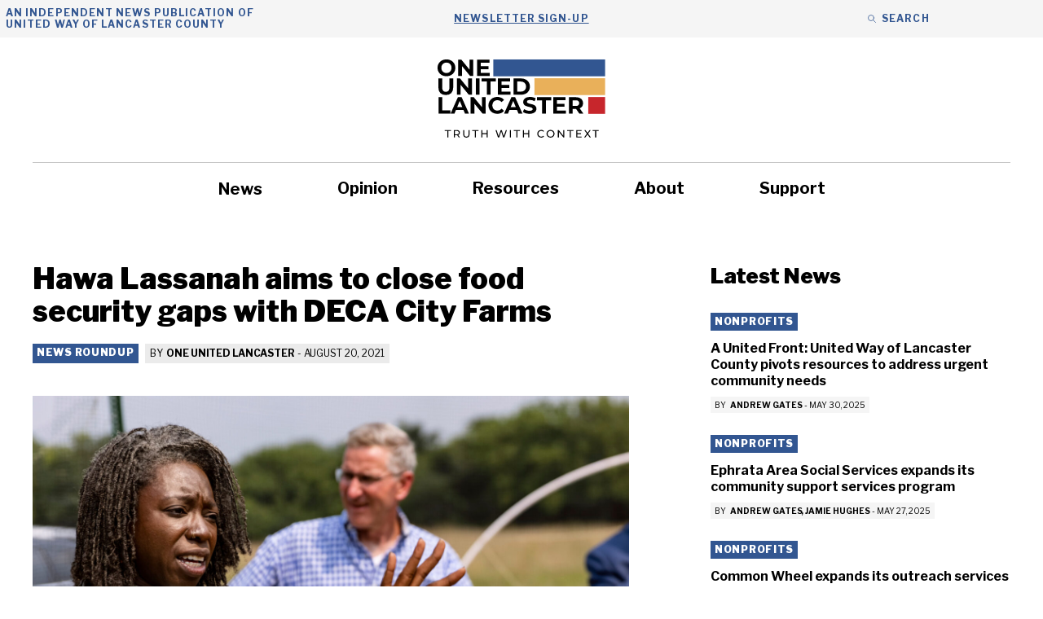

--- FILE ---
content_type: text/html; charset=UTF-8
request_url: https://oneunitedlancaster.com/coronavirus-news-roundup/hawa-lassanah-aims-to-close-food-security-gaps-with-deca-city-farms/
body_size: 30647
content:
<!DOCTYPE html>
<html lang="en-US">
<head>
	<meta charset="UTF-8">
<script>
var gform;gform||(document.addEventListener("gform_main_scripts_loaded",function(){gform.scriptsLoaded=!0}),document.addEventListener("gform/theme/scripts_loaded",function(){gform.themeScriptsLoaded=!0}),window.addEventListener("DOMContentLoaded",function(){gform.domLoaded=!0}),gform={domLoaded:!1,scriptsLoaded:!1,themeScriptsLoaded:!1,isFormEditor:()=>"function"==typeof InitializeEditor,callIfLoaded:function(o){return!(!gform.domLoaded||!gform.scriptsLoaded||!gform.themeScriptsLoaded&&!gform.isFormEditor()||(gform.isFormEditor()&&console.warn("The use of gform.initializeOnLoaded() is deprecated in the form editor context and will be removed in Gravity Forms 3.1."),o(),0))},initializeOnLoaded:function(o){gform.callIfLoaded(o)||(document.addEventListener("gform_main_scripts_loaded",()=>{gform.scriptsLoaded=!0,gform.callIfLoaded(o)}),document.addEventListener("gform/theme/scripts_loaded",()=>{gform.themeScriptsLoaded=!0,gform.callIfLoaded(o)}),window.addEventListener("DOMContentLoaded",()=>{gform.domLoaded=!0,gform.callIfLoaded(o)}))},hooks:{action:{},filter:{}},addAction:function(o,r,e,t){gform.addHook("action",o,r,e,t)},addFilter:function(o,r,e,t){gform.addHook("filter",o,r,e,t)},doAction:function(o){gform.doHook("action",o,arguments)},applyFilters:function(o){return gform.doHook("filter",o,arguments)},removeAction:function(o,r){gform.removeHook("action",o,r)},removeFilter:function(o,r,e){gform.removeHook("filter",o,r,e)},addHook:function(o,r,e,t,n){null==gform.hooks[o][r]&&(gform.hooks[o][r]=[]);var d=gform.hooks[o][r];null==n&&(n=r+"_"+d.length),gform.hooks[o][r].push({tag:n,callable:e,priority:t=null==t?10:t})},doHook:function(r,o,e){var t;if(e=Array.prototype.slice.call(e,1),null!=gform.hooks[r][o]&&((o=gform.hooks[r][o]).sort(function(o,r){return o.priority-r.priority}),o.forEach(function(o){"function"!=typeof(t=o.callable)&&(t=window[t]),"action"==r?t.apply(null,e):e[0]=t.apply(null,e)})),"filter"==r)return e[0]},removeHook:function(o,r,t,n){var e;null!=gform.hooks[o][r]&&(e=(e=gform.hooks[o][r]).filter(function(o,r,e){return!!(null!=n&&n!=o.tag||null!=t&&t!=o.priority)}),gform.hooks[o][r]=e)}});
</script>

	<meta name='robots' content='index, follow, max-image-preview:large, max-snippet:-1, max-video-preview:-1' />

            <script data-no-defer="1" data-ezscrex="false" data-cfasync="false" data-pagespeed-no-defer data-cookieconsent="ignore">
                var ctPublicFunctions = {"_ajax_nonce":"a7fe31d8ae","_rest_nonce":"33fe7c3d4b","_ajax_url":"\/wp-admin\/admin-ajax.php","_rest_url":"https:\/\/oneunitedlancaster.com\/wp-json\/","data__cookies_type":"none","data__ajax_type":"rest","data__bot_detector_enabled":"1","data__frontend_data_log_enabled":1,"cookiePrefix":"","wprocket_detected":false,"host_url":"oneunitedlancaster.com","text__ee_click_to_select":"Click to select the whole data","text__ee_original_email":"The complete one is","text__ee_got_it":"Got it","text__ee_blocked":"Blocked","text__ee_cannot_connect":"Cannot connect","text__ee_cannot_decode":"Can not decode email. Unknown reason","text__ee_email_decoder":"CleanTalk email decoder","text__ee_wait_for_decoding":"The magic is on the way!","text__ee_decoding_process":"Please wait a few seconds while we decode the contact data."}
            </script>
        
            <script data-no-defer="1" data-ezscrex="false" data-cfasync="false" data-pagespeed-no-defer data-cookieconsent="ignore">
                var ctPublic = {"_ajax_nonce":"a7fe31d8ae","settings__forms__check_internal":"0","settings__forms__check_external":"0","settings__forms__force_protection":0,"settings__forms__search_test":"1","settings__forms__wc_add_to_cart":"0","settings__data__bot_detector_enabled":"1","settings__sfw__anti_crawler":0,"blog_home":"https:\/\/oneunitedlancaster.com\/","pixel__setting":"3","pixel__enabled":false,"pixel__url":null,"data__email_check_before_post":"1","data__email_check_exist_post":0,"data__cookies_type":"none","data__key_is_ok":true,"data__visible_fields_required":true,"wl_brandname":"Anti-Spam by CleanTalk","wl_brandname_short":"CleanTalk","ct_checkjs_key":1453270675,"emailEncoderPassKey":"c9fc4c082003e6cda6356b085b89a75d","bot_detector_forms_excluded":"W10=","advancedCacheExists":false,"varnishCacheExists":false,"wc_ajax_add_to_cart":false}
            </script>
        <meta name="viewport" content="width=device-width, initial-scale=1">
	<!-- This site is optimized with the Yoast SEO plugin v26.8 - https://yoast.com/product/yoast-seo-wordpress/ -->
	<title>Hawa Lassanah aims to close food security gaps with DECA City Farms - One United Lancaster</title>
	<link rel="canonical" href="https://oneunitedlancaster.com/coronavirus-news-roundup/hawa-lassanah-aims-to-close-food-security-gaps-with-deca-city-farms/" />
	<meta property="og:locale" content="en_US" />
	<meta property="og:type" content="article" />
	<meta property="og:title" content="Hawa Lassanah aims to close food security gaps with DECA City Farms - One United Lancaster" />
	<meta property="og:description" content="Hawa Lassanah, founder and managing director at DECA City Farms, explains her vision for the project during a tour by Pa. Agriculture Secretary Russell Redding, in ... Read more" />
	<meta property="og:url" content="https://oneunitedlancaster.com/coronavirus-news-roundup/hawa-lassanah-aims-to-close-food-security-gaps-with-deca-city-farms/" />
	<meta property="og:site_name" content="One United Lancaster" />
	<meta property="article:published_time" content="2021-08-20T13:36:30+00:00" />
	<meta property="article:modified_time" content="2021-08-20T13:37:50+00:00" />
	<meta property="og:image" content="https://oneunitedlancaster.com/wp-content/uploads/2021/08/51330302805_569f6590f5_o.jpg" />
	<meta property="og:image:width" content="1920" />
	<meta property="og:image:height" content="1280" />
	<meta property="og:image:type" content="image/jpeg" />
	<meta name="author" content="One United Lancaster" />
	<meta name="twitter:card" content="summary_large_image" />
	<meta name="twitter:label1" content="Written by" />
	<meta name="twitter:data1" content="One United Lancaster" />
	<meta name="twitter:label2" content="Est. reading time" />
	<meta name="twitter:data2" content="6 minutes" />
	<script type="application/ld+json" class="yoast-schema-graph">{"@context":"https://schema.org","@graph":[{"@type":"Article","@id":"https://oneunitedlancaster.com/coronavirus-news-roundup/hawa-lassanah-aims-to-close-food-security-gaps-with-deca-city-farms/#article","isPartOf":{"@id":"https://oneunitedlancaster.com/coronavirus-news-roundup/hawa-lassanah-aims-to-close-food-security-gaps-with-deca-city-farms/"},"author":{"@id":"https://oneunitedlancaster.com/#/schema/person/5cbfb6613ebd95b08fd58aacf53681ae"},"headline":"Hawa Lassanah aims to close food security gaps with DECA City Farms","datePublished":"2021-08-20T13:36:30+00:00","dateModified":"2021-08-20T13:37:50+00:00","mainEntityOfPage":{"@id":"https://oneunitedlancaster.com/coronavirus-news-roundup/hawa-lassanah-aims-to-close-food-security-gaps-with-deca-city-farms/"},"wordCount":1131,"publisher":{"@id":"https://oneunitedlancaster.com/#organization"},"image":{"@id":"https://oneunitedlancaster.com/coronavirus-news-roundup/hawa-lassanah-aims-to-close-food-security-gaps-with-deca-city-farms/#primaryimage"},"thumbnailUrl":"https://oneunitedlancaster.com/wp-content/uploads/2021/08/51330302805_569f6590f5_o.jpg","articleSection":["News Roundup"],"inLanguage":"en-US"},{"@type":"WebPage","@id":"https://oneunitedlancaster.com/coronavirus-news-roundup/hawa-lassanah-aims-to-close-food-security-gaps-with-deca-city-farms/","url":"https://oneunitedlancaster.com/coronavirus-news-roundup/hawa-lassanah-aims-to-close-food-security-gaps-with-deca-city-farms/","name":"Hawa Lassanah aims to close food security gaps with DECA City Farms - One United Lancaster","isPartOf":{"@id":"https://oneunitedlancaster.com/#website"},"primaryImageOfPage":{"@id":"https://oneunitedlancaster.com/coronavirus-news-roundup/hawa-lassanah-aims-to-close-food-security-gaps-with-deca-city-farms/#primaryimage"},"image":{"@id":"https://oneunitedlancaster.com/coronavirus-news-roundup/hawa-lassanah-aims-to-close-food-security-gaps-with-deca-city-farms/#primaryimage"},"thumbnailUrl":"https://oneunitedlancaster.com/wp-content/uploads/2021/08/51330302805_569f6590f5_o.jpg","datePublished":"2021-08-20T13:36:30+00:00","dateModified":"2021-08-20T13:37:50+00:00","breadcrumb":{"@id":"https://oneunitedlancaster.com/coronavirus-news-roundup/hawa-lassanah-aims-to-close-food-security-gaps-with-deca-city-farms/#breadcrumb"},"inLanguage":"en-US","potentialAction":[{"@type":"ReadAction","target":["https://oneunitedlancaster.com/coronavirus-news-roundup/hawa-lassanah-aims-to-close-food-security-gaps-with-deca-city-farms/"]}],"author":{"@id":"https://oneunitedlancaster.com/#/schema/person/5cbfb6613ebd95b08fd58aacf53681ae"}},{"@type":"ImageObject","inLanguage":"en-US","@id":"https://oneunitedlancaster.com/coronavirus-news-roundup/hawa-lassanah-aims-to-close-food-security-gaps-with-deca-city-farms/#primaryimage","url":"https://oneunitedlancaster.com/wp-content/uploads/2021/08/51330302805_569f6590f5_o.jpg","contentUrl":"https://oneunitedlancaster.com/wp-content/uploads/2021/08/51330302805_569f6590f5_o.jpg","width":1920,"height":1280,"caption":"Hawa Lassanah, founder and managing director at DECA City Farms, explains her vision for the project during a tour by Pa. Agriculture Secretary Russell Redding, in background, at the community gardens in Lancaster County Central Park on Monday, July 19, 2021. (Source: Pa. Dept. of Agriculture)"},{"@type":"BreadcrumbList","@id":"https://oneunitedlancaster.com/coronavirus-news-roundup/hawa-lassanah-aims-to-close-food-security-gaps-with-deca-city-farms/#breadcrumb","itemListElement":[{"@type":"ListItem","position":1,"name":"Home","item":"https://oneunitedlancaster.com/"},{"@type":"ListItem","position":2,"name":"News","item":"https://oneunitedlancaster.com/news/"},{"@type":"ListItem","position":3,"name":"Hawa Lassanah aims to close food security gaps with DECA City Farms"}]},{"@type":"WebSite","@id":"https://oneunitedlancaster.com/#website","url":"https://oneunitedlancaster.com/","name":"One United Lancaster","description":"Local News and Information Provided by United Way of Lancaster","publisher":{"@id":"https://oneunitedlancaster.com/#organization"},"potentialAction":[{"@type":"SearchAction","target":{"@type":"EntryPoint","urlTemplate":"https://oneunitedlancaster.com/?s={search_term_string}"},"query-input":{"@type":"PropertyValueSpecification","valueRequired":true,"valueName":"search_term_string"}}],"inLanguage":"en-US"},{"@type":"Organization","@id":"https://oneunitedlancaster.com/#organization","name":"One United Lancaster","url":"https://oneunitedlancaster.com/","logo":{"@type":"ImageObject","inLanguage":"en-US","@id":"https://oneunitedlancaster.com/#/schema/logo/image/","url":"https://oneunitedlancaster.com/wp-content/uploads/2022/06/OUL-logo.svg","contentUrl":"https://oneunitedlancaster.com/wp-content/uploads/2022/06/OUL-logo.svg","width":528,"height":259,"caption":"One United Lancaster"},"image":{"@id":"https://oneunitedlancaster.com/#/schema/logo/image/"}},{"@type":"Person","@id":"https://oneunitedlancaster.com/#/schema/person/5cbfb6613ebd95b08fd58aacf53681ae","name":"One United Lancaster","image":{"@type":"ImageObject","inLanguage":"en-US","@id":"https://oneunitedlancaster.com/#/schema/person/image/1baf46eda55a15baf16d3baf866f5066","url":"https://oneunitedlancaster.com/wp-content/uploads/2022/06/OUL-logo.svg","contentUrl":"https://oneunitedlancaster.com/wp-content/uploads/2022/06/OUL-logo.svg","caption":"One United Lancaster"},"description":"Brian McCloud serves as the Impact Coordinator for United Way of Lancaster County. A proud Lancaster native and graduate of J.P. McCaskey High School, Brian earned his B.A. in Communication Studies with a minor in Theater from Temple University in 2024. He is excited to return to Lancaster, reconnect with the community, and contribute to the growth of the area through his work with United Way.","sameAs":["https://oneunitedlancaster.com"],"url":"https://oneunitedlancaster.com/author/one-united-lancaster/"}]}</script>
	<!-- / Yoast SEO plugin. -->


<link rel='dns-prefetch' href='//fd.cleantalk.org' />
<link href='https://fonts.gstatic.com' crossorigin rel='preconnect' />
<link href='https://fonts.googleapis.com' crossorigin rel='preconnect' />
<link rel="alternate" type="application/rss+xml" title="One United Lancaster &raquo; Feed" href="https://oneunitedlancaster.com/feed/" />
<link rel="alternate" type="application/rss+xml" title="One United Lancaster &raquo; Comments Feed" href="https://oneunitedlancaster.com/comments/feed/" />
<link rel="alternate" title="oEmbed (JSON)" type="application/json+oembed" href="https://oneunitedlancaster.com/wp-json/oembed/1.0/embed?url=https%3A%2F%2Foneunitedlancaster.com%2Fcoronavirus-news-roundup%2Fhawa-lassanah-aims-to-close-food-security-gaps-with-deca-city-farms%2F" />
<link rel="alternate" title="oEmbed (XML)" type="text/xml+oembed" href="https://oneunitedlancaster.com/wp-json/oembed/1.0/embed?url=https%3A%2F%2Foneunitedlancaster.com%2Fcoronavirus-news-roundup%2Fhawa-lassanah-aims-to-close-food-security-gaps-with-deca-city-farms%2F&#038;format=xml" />
<style id='wp-img-auto-sizes-contain-inline-css'>
img:is([sizes=auto i],[sizes^="auto," i]){contain-intrinsic-size:3000px 1500px}
/*# sourceURL=wp-img-auto-sizes-contain-inline-css */
</style>
<style id='wp-emoji-styles-inline-css'>

	img.wp-smiley, img.emoji {
		display: inline !important;
		border: none !important;
		box-shadow: none !important;
		height: 1em !important;
		width: 1em !important;
		margin: 0 0.07em !important;
		vertical-align: -0.1em !important;
		background: none !important;
		padding: 0 !important;
	}
/*# sourceURL=wp-emoji-styles-inline-css */
</style>
<style id='wp-block-library-inline-css'>
:root{--wp-block-synced-color:#7a00df;--wp-block-synced-color--rgb:122,0,223;--wp-bound-block-color:var(--wp-block-synced-color);--wp-editor-canvas-background:#ddd;--wp-admin-theme-color:#007cba;--wp-admin-theme-color--rgb:0,124,186;--wp-admin-theme-color-darker-10:#006ba1;--wp-admin-theme-color-darker-10--rgb:0,107,160.5;--wp-admin-theme-color-darker-20:#005a87;--wp-admin-theme-color-darker-20--rgb:0,90,135;--wp-admin-border-width-focus:2px}@media (min-resolution:192dpi){:root{--wp-admin-border-width-focus:1.5px}}.wp-element-button{cursor:pointer}:root .has-very-light-gray-background-color{background-color:#eee}:root .has-very-dark-gray-background-color{background-color:#313131}:root .has-very-light-gray-color{color:#eee}:root .has-very-dark-gray-color{color:#313131}:root .has-vivid-green-cyan-to-vivid-cyan-blue-gradient-background{background:linear-gradient(135deg,#00d084,#0693e3)}:root .has-purple-crush-gradient-background{background:linear-gradient(135deg,#34e2e4,#4721fb 50%,#ab1dfe)}:root .has-hazy-dawn-gradient-background{background:linear-gradient(135deg,#faaca8,#dad0ec)}:root .has-subdued-olive-gradient-background{background:linear-gradient(135deg,#fafae1,#67a671)}:root .has-atomic-cream-gradient-background{background:linear-gradient(135deg,#fdd79a,#004a59)}:root .has-nightshade-gradient-background{background:linear-gradient(135deg,#330968,#31cdcf)}:root .has-midnight-gradient-background{background:linear-gradient(135deg,#020381,#2874fc)}:root{--wp--preset--font-size--normal:16px;--wp--preset--font-size--huge:42px}.has-regular-font-size{font-size:1em}.has-larger-font-size{font-size:2.625em}.has-normal-font-size{font-size:var(--wp--preset--font-size--normal)}.has-huge-font-size{font-size:var(--wp--preset--font-size--huge)}.has-text-align-center{text-align:center}.has-text-align-left{text-align:left}.has-text-align-right{text-align:right}.has-fit-text{white-space:nowrap!important}#end-resizable-editor-section{display:none}.aligncenter{clear:both}.items-justified-left{justify-content:flex-start}.items-justified-center{justify-content:center}.items-justified-right{justify-content:flex-end}.items-justified-space-between{justify-content:space-between}.screen-reader-text{border:0;clip-path:inset(50%);height:1px;margin:-1px;overflow:hidden;padding:0;position:absolute;width:1px;word-wrap:normal!important}.screen-reader-text:focus{background-color:#ddd;clip-path:none;color:#444;display:block;font-size:1em;height:auto;left:5px;line-height:normal;padding:15px 23px 14px;text-decoration:none;top:5px;width:auto;z-index:100000}html :where(.has-border-color){border-style:solid}html :where([style*=border-top-color]){border-top-style:solid}html :where([style*=border-right-color]){border-right-style:solid}html :where([style*=border-bottom-color]){border-bottom-style:solid}html :where([style*=border-left-color]){border-left-style:solid}html :where([style*=border-width]){border-style:solid}html :where([style*=border-top-width]){border-top-style:solid}html :where([style*=border-right-width]){border-right-style:solid}html :where([style*=border-bottom-width]){border-bottom-style:solid}html :where([style*=border-left-width]){border-left-style:solid}html :where(img[class*=wp-image-]){height:auto;max-width:100%}:where(figure){margin:0 0 1em}html :where(.is-position-sticky){--wp-admin--admin-bar--position-offset:var(--wp-admin--admin-bar--height,0px)}@media screen and (max-width:600px){html :where(.is-position-sticky){--wp-admin--admin-bar--position-offset:0px}}

/*# sourceURL=wp-block-library-inline-css */
</style><style id='wp-block-image-inline-css'>
.wp-block-image>a,.wp-block-image>figure>a{display:inline-block}.wp-block-image img{box-sizing:border-box;height:auto;max-width:100%;vertical-align:bottom}@media not (prefers-reduced-motion){.wp-block-image img.hide{visibility:hidden}.wp-block-image img.show{animation:show-content-image .4s}}.wp-block-image[style*=border-radius] img,.wp-block-image[style*=border-radius]>a{border-radius:inherit}.wp-block-image.has-custom-border img{box-sizing:border-box}.wp-block-image.aligncenter{text-align:center}.wp-block-image.alignfull>a,.wp-block-image.alignwide>a{width:100%}.wp-block-image.alignfull img,.wp-block-image.alignwide img{height:auto;width:100%}.wp-block-image .aligncenter,.wp-block-image .alignleft,.wp-block-image .alignright,.wp-block-image.aligncenter,.wp-block-image.alignleft,.wp-block-image.alignright{display:table}.wp-block-image .aligncenter>figcaption,.wp-block-image .alignleft>figcaption,.wp-block-image .alignright>figcaption,.wp-block-image.aligncenter>figcaption,.wp-block-image.alignleft>figcaption,.wp-block-image.alignright>figcaption{caption-side:bottom;display:table-caption}.wp-block-image .alignleft{float:left;margin:.5em 1em .5em 0}.wp-block-image .alignright{float:right;margin:.5em 0 .5em 1em}.wp-block-image .aligncenter{margin-left:auto;margin-right:auto}.wp-block-image :where(figcaption){margin-bottom:1em;margin-top:.5em}.wp-block-image.is-style-circle-mask img{border-radius:9999px}@supports ((-webkit-mask-image:none) or (mask-image:none)) or (-webkit-mask-image:none){.wp-block-image.is-style-circle-mask img{border-radius:0;-webkit-mask-image:url('data:image/svg+xml;utf8,<svg viewBox="0 0 100 100" xmlns="http://www.w3.org/2000/svg"><circle cx="50" cy="50" r="50"/></svg>');mask-image:url('data:image/svg+xml;utf8,<svg viewBox="0 0 100 100" xmlns="http://www.w3.org/2000/svg"><circle cx="50" cy="50" r="50"/></svg>');mask-mode:alpha;-webkit-mask-position:center;mask-position:center;-webkit-mask-repeat:no-repeat;mask-repeat:no-repeat;-webkit-mask-size:contain;mask-size:contain}}:root :where(.wp-block-image.is-style-rounded img,.wp-block-image .is-style-rounded img){border-radius:9999px}.wp-block-image figure{margin:0}.wp-lightbox-container{display:flex;flex-direction:column;position:relative}.wp-lightbox-container img{cursor:zoom-in}.wp-lightbox-container img:hover+button{opacity:1}.wp-lightbox-container button{align-items:center;backdrop-filter:blur(16px) saturate(180%);background-color:#5a5a5a40;border:none;border-radius:4px;cursor:zoom-in;display:flex;height:20px;justify-content:center;opacity:0;padding:0;position:absolute;right:16px;text-align:center;top:16px;width:20px;z-index:100}@media not (prefers-reduced-motion){.wp-lightbox-container button{transition:opacity .2s ease}}.wp-lightbox-container button:focus-visible{outline:3px auto #5a5a5a40;outline:3px auto -webkit-focus-ring-color;outline-offset:3px}.wp-lightbox-container button:hover{cursor:pointer;opacity:1}.wp-lightbox-container button:focus{opacity:1}.wp-lightbox-container button:focus,.wp-lightbox-container button:hover,.wp-lightbox-container button:not(:hover):not(:active):not(.has-background){background-color:#5a5a5a40;border:none}.wp-lightbox-overlay{box-sizing:border-box;cursor:zoom-out;height:100vh;left:0;overflow:hidden;position:fixed;top:0;visibility:hidden;width:100%;z-index:100000}.wp-lightbox-overlay .close-button{align-items:center;cursor:pointer;display:flex;justify-content:center;min-height:40px;min-width:40px;padding:0;position:absolute;right:calc(env(safe-area-inset-right) + 16px);top:calc(env(safe-area-inset-top) + 16px);z-index:5000000}.wp-lightbox-overlay .close-button:focus,.wp-lightbox-overlay .close-button:hover,.wp-lightbox-overlay .close-button:not(:hover):not(:active):not(.has-background){background:none;border:none}.wp-lightbox-overlay .lightbox-image-container{height:var(--wp--lightbox-container-height);left:50%;overflow:hidden;position:absolute;top:50%;transform:translate(-50%,-50%);transform-origin:top left;width:var(--wp--lightbox-container-width);z-index:9999999999}.wp-lightbox-overlay .wp-block-image{align-items:center;box-sizing:border-box;display:flex;height:100%;justify-content:center;margin:0;position:relative;transform-origin:0 0;width:100%;z-index:3000000}.wp-lightbox-overlay .wp-block-image img{height:var(--wp--lightbox-image-height);min-height:var(--wp--lightbox-image-height);min-width:var(--wp--lightbox-image-width);width:var(--wp--lightbox-image-width)}.wp-lightbox-overlay .wp-block-image figcaption{display:none}.wp-lightbox-overlay button{background:none;border:none}.wp-lightbox-overlay .scrim{background-color:#fff;height:100%;opacity:.9;position:absolute;width:100%;z-index:2000000}.wp-lightbox-overlay.active{visibility:visible}@media not (prefers-reduced-motion){.wp-lightbox-overlay.active{animation:turn-on-visibility .25s both}.wp-lightbox-overlay.active img{animation:turn-on-visibility .35s both}.wp-lightbox-overlay.show-closing-animation:not(.active){animation:turn-off-visibility .35s both}.wp-lightbox-overlay.show-closing-animation:not(.active) img{animation:turn-off-visibility .25s both}.wp-lightbox-overlay.zoom.active{animation:none;opacity:1;visibility:visible}.wp-lightbox-overlay.zoom.active .lightbox-image-container{animation:lightbox-zoom-in .4s}.wp-lightbox-overlay.zoom.active .lightbox-image-container img{animation:none}.wp-lightbox-overlay.zoom.active .scrim{animation:turn-on-visibility .4s forwards}.wp-lightbox-overlay.zoom.show-closing-animation:not(.active){animation:none}.wp-lightbox-overlay.zoom.show-closing-animation:not(.active) .lightbox-image-container{animation:lightbox-zoom-out .4s}.wp-lightbox-overlay.zoom.show-closing-animation:not(.active) .lightbox-image-container img{animation:none}.wp-lightbox-overlay.zoom.show-closing-animation:not(.active) .scrim{animation:turn-off-visibility .4s forwards}}@keyframes show-content-image{0%{visibility:hidden}99%{visibility:hidden}to{visibility:visible}}@keyframes turn-on-visibility{0%{opacity:0}to{opacity:1}}@keyframes turn-off-visibility{0%{opacity:1;visibility:visible}99%{opacity:0;visibility:visible}to{opacity:0;visibility:hidden}}@keyframes lightbox-zoom-in{0%{transform:translate(calc((-100vw + var(--wp--lightbox-scrollbar-width))/2 + var(--wp--lightbox-initial-left-position)),calc(-50vh + var(--wp--lightbox-initial-top-position))) scale(var(--wp--lightbox-scale))}to{transform:translate(-50%,-50%) scale(1)}}@keyframes lightbox-zoom-out{0%{transform:translate(-50%,-50%) scale(1);visibility:visible}99%{visibility:visible}to{transform:translate(calc((-100vw + var(--wp--lightbox-scrollbar-width))/2 + var(--wp--lightbox-initial-left-position)),calc(-50vh + var(--wp--lightbox-initial-top-position))) scale(var(--wp--lightbox-scale));visibility:hidden}}
/*# sourceURL=https://oneunitedlancaster.com/wp-includes/blocks/image/style.min.css */
</style>
<style id='global-styles-inline-css'>
:root{--wp--preset--aspect-ratio--square: 1;--wp--preset--aspect-ratio--4-3: 4/3;--wp--preset--aspect-ratio--3-4: 3/4;--wp--preset--aspect-ratio--3-2: 3/2;--wp--preset--aspect-ratio--2-3: 2/3;--wp--preset--aspect-ratio--16-9: 16/9;--wp--preset--aspect-ratio--9-16: 9/16;--wp--preset--color--black: var(--black);--wp--preset--color--cyan-bluish-gray: #abb8c3;--wp--preset--color--white: var(--white);--wp--preset--color--pale-pink: #f78da7;--wp--preset--color--vivid-red: #cf2e2e;--wp--preset--color--luminous-vivid-orange: #ff6900;--wp--preset--color--luminous-vivid-amber: #fcb900;--wp--preset--color--light-green-cyan: #7bdcb5;--wp--preset--color--vivid-green-cyan: #00d084;--wp--preset--color--pale-cyan-blue: #8ed1fc;--wp--preset--color--vivid-cyan-blue: #0693e3;--wp--preset--color--vivid-purple: #9b51e0;--wp--preset--color--dark-grey: var(--dark-grey);--wp--preset--color--med-grey: var(--med-grey);--wp--preset--color--light-grey: var(--light-grey);--wp--preset--color--blue: var(--blue);--wp--preset--color--yellow: var(--yellow);--wp--preset--color--red: var(--red);--wp--preset--color--orange: var(--orange);--wp--preset--color--med-grey-500: var(--med-grey-500);--wp--preset--color--light-grey-500: var(--light-grey-500);--wp--preset--color--blue-highlight: var(--blue-highlight);--wp--preset--color--green: var(--green);--wp--preset--gradient--vivid-cyan-blue-to-vivid-purple: linear-gradient(135deg,rgb(6,147,227) 0%,rgb(155,81,224) 100%);--wp--preset--gradient--light-green-cyan-to-vivid-green-cyan: linear-gradient(135deg,rgb(122,220,180) 0%,rgb(0,208,130) 100%);--wp--preset--gradient--luminous-vivid-amber-to-luminous-vivid-orange: linear-gradient(135deg,rgb(252,185,0) 0%,rgb(255,105,0) 100%);--wp--preset--gradient--luminous-vivid-orange-to-vivid-red: linear-gradient(135deg,rgb(255,105,0) 0%,rgb(207,46,46) 100%);--wp--preset--gradient--very-light-gray-to-cyan-bluish-gray: linear-gradient(135deg,rgb(238,238,238) 0%,rgb(169,184,195) 100%);--wp--preset--gradient--cool-to-warm-spectrum: linear-gradient(135deg,rgb(74,234,220) 0%,rgb(151,120,209) 20%,rgb(207,42,186) 40%,rgb(238,44,130) 60%,rgb(251,105,98) 80%,rgb(254,248,76) 100%);--wp--preset--gradient--blush-light-purple: linear-gradient(135deg,rgb(255,206,236) 0%,rgb(152,150,240) 100%);--wp--preset--gradient--blush-bordeaux: linear-gradient(135deg,rgb(254,205,165) 0%,rgb(254,45,45) 50%,rgb(107,0,62) 100%);--wp--preset--gradient--luminous-dusk: linear-gradient(135deg,rgb(255,203,112) 0%,rgb(199,81,192) 50%,rgb(65,88,208) 100%);--wp--preset--gradient--pale-ocean: linear-gradient(135deg,rgb(255,245,203) 0%,rgb(182,227,212) 50%,rgb(51,167,181) 100%);--wp--preset--gradient--electric-grass: linear-gradient(135deg,rgb(202,248,128) 0%,rgb(113,206,126) 100%);--wp--preset--gradient--midnight: linear-gradient(135deg,rgb(2,3,129) 0%,rgb(40,116,252) 100%);--wp--preset--font-size--small: 13px;--wp--preset--font-size--medium: 20px;--wp--preset--font-size--large: 36px;--wp--preset--font-size--x-large: 42px;--wp--preset--spacing--20: 0.44rem;--wp--preset--spacing--30: 0.67rem;--wp--preset--spacing--40: 1rem;--wp--preset--spacing--50: 1.5rem;--wp--preset--spacing--60: 2.25rem;--wp--preset--spacing--70: 3.38rem;--wp--preset--spacing--80: 5.06rem;--wp--preset--shadow--natural: 6px 6px 9px rgba(0, 0, 0, 0.2);--wp--preset--shadow--deep: 12px 12px 50px rgba(0, 0, 0, 0.4);--wp--preset--shadow--sharp: 6px 6px 0px rgba(0, 0, 0, 0.2);--wp--preset--shadow--outlined: 6px 6px 0px -3px rgb(255, 255, 255), 6px 6px rgb(0, 0, 0);--wp--preset--shadow--crisp: 6px 6px 0px rgb(0, 0, 0);}:where(.is-layout-flex){gap: 0.5em;}:where(.is-layout-grid){gap: 0.5em;}body .is-layout-flex{display: flex;}.is-layout-flex{flex-wrap: wrap;align-items: center;}.is-layout-flex > :is(*, div){margin: 0;}body .is-layout-grid{display: grid;}.is-layout-grid > :is(*, div){margin: 0;}:where(.wp-block-columns.is-layout-flex){gap: 2em;}:where(.wp-block-columns.is-layout-grid){gap: 2em;}:where(.wp-block-post-template.is-layout-flex){gap: 1.25em;}:where(.wp-block-post-template.is-layout-grid){gap: 1.25em;}.has-black-color{color: var(--wp--preset--color--black) !important;}.has-cyan-bluish-gray-color{color: var(--wp--preset--color--cyan-bluish-gray) !important;}.has-white-color{color: var(--wp--preset--color--white) !important;}.has-pale-pink-color{color: var(--wp--preset--color--pale-pink) !important;}.has-vivid-red-color{color: var(--wp--preset--color--vivid-red) !important;}.has-luminous-vivid-orange-color{color: var(--wp--preset--color--luminous-vivid-orange) !important;}.has-luminous-vivid-amber-color{color: var(--wp--preset--color--luminous-vivid-amber) !important;}.has-light-green-cyan-color{color: var(--wp--preset--color--light-green-cyan) !important;}.has-vivid-green-cyan-color{color: var(--wp--preset--color--vivid-green-cyan) !important;}.has-pale-cyan-blue-color{color: var(--wp--preset--color--pale-cyan-blue) !important;}.has-vivid-cyan-blue-color{color: var(--wp--preset--color--vivid-cyan-blue) !important;}.has-vivid-purple-color{color: var(--wp--preset--color--vivid-purple) !important;}.has-black-background-color{background-color: var(--wp--preset--color--black) !important;}.has-cyan-bluish-gray-background-color{background-color: var(--wp--preset--color--cyan-bluish-gray) !important;}.has-white-background-color{background-color: var(--wp--preset--color--white) !important;}.has-pale-pink-background-color{background-color: var(--wp--preset--color--pale-pink) !important;}.has-vivid-red-background-color{background-color: var(--wp--preset--color--vivid-red) !important;}.has-luminous-vivid-orange-background-color{background-color: var(--wp--preset--color--luminous-vivid-orange) !important;}.has-luminous-vivid-amber-background-color{background-color: var(--wp--preset--color--luminous-vivid-amber) !important;}.has-light-green-cyan-background-color{background-color: var(--wp--preset--color--light-green-cyan) !important;}.has-vivid-green-cyan-background-color{background-color: var(--wp--preset--color--vivid-green-cyan) !important;}.has-pale-cyan-blue-background-color{background-color: var(--wp--preset--color--pale-cyan-blue) !important;}.has-vivid-cyan-blue-background-color{background-color: var(--wp--preset--color--vivid-cyan-blue) !important;}.has-vivid-purple-background-color{background-color: var(--wp--preset--color--vivid-purple) !important;}.has-black-border-color{border-color: var(--wp--preset--color--black) !important;}.has-cyan-bluish-gray-border-color{border-color: var(--wp--preset--color--cyan-bluish-gray) !important;}.has-white-border-color{border-color: var(--wp--preset--color--white) !important;}.has-pale-pink-border-color{border-color: var(--wp--preset--color--pale-pink) !important;}.has-vivid-red-border-color{border-color: var(--wp--preset--color--vivid-red) !important;}.has-luminous-vivid-orange-border-color{border-color: var(--wp--preset--color--luminous-vivid-orange) !important;}.has-luminous-vivid-amber-border-color{border-color: var(--wp--preset--color--luminous-vivid-amber) !important;}.has-light-green-cyan-border-color{border-color: var(--wp--preset--color--light-green-cyan) !important;}.has-vivid-green-cyan-border-color{border-color: var(--wp--preset--color--vivid-green-cyan) !important;}.has-pale-cyan-blue-border-color{border-color: var(--wp--preset--color--pale-cyan-blue) !important;}.has-vivid-cyan-blue-border-color{border-color: var(--wp--preset--color--vivid-cyan-blue) !important;}.has-vivid-purple-border-color{border-color: var(--wp--preset--color--vivid-purple) !important;}.has-vivid-cyan-blue-to-vivid-purple-gradient-background{background: var(--wp--preset--gradient--vivid-cyan-blue-to-vivid-purple) !important;}.has-light-green-cyan-to-vivid-green-cyan-gradient-background{background: var(--wp--preset--gradient--light-green-cyan-to-vivid-green-cyan) !important;}.has-luminous-vivid-amber-to-luminous-vivid-orange-gradient-background{background: var(--wp--preset--gradient--luminous-vivid-amber-to-luminous-vivid-orange) !important;}.has-luminous-vivid-orange-to-vivid-red-gradient-background{background: var(--wp--preset--gradient--luminous-vivid-orange-to-vivid-red) !important;}.has-very-light-gray-to-cyan-bluish-gray-gradient-background{background: var(--wp--preset--gradient--very-light-gray-to-cyan-bluish-gray) !important;}.has-cool-to-warm-spectrum-gradient-background{background: var(--wp--preset--gradient--cool-to-warm-spectrum) !important;}.has-blush-light-purple-gradient-background{background: var(--wp--preset--gradient--blush-light-purple) !important;}.has-blush-bordeaux-gradient-background{background: var(--wp--preset--gradient--blush-bordeaux) !important;}.has-luminous-dusk-gradient-background{background: var(--wp--preset--gradient--luminous-dusk) !important;}.has-pale-ocean-gradient-background{background: var(--wp--preset--gradient--pale-ocean) !important;}.has-electric-grass-gradient-background{background: var(--wp--preset--gradient--electric-grass) !important;}.has-midnight-gradient-background{background: var(--wp--preset--gradient--midnight) !important;}.has-small-font-size{font-size: var(--wp--preset--font-size--small) !important;}.has-medium-font-size{font-size: var(--wp--preset--font-size--medium) !important;}.has-large-font-size{font-size: var(--wp--preset--font-size--large) !important;}.has-x-large-font-size{font-size: var(--wp--preset--font-size--x-large) !important;}
/*# sourceURL=global-styles-inline-css */
</style>

<style id='classic-theme-styles-inline-css'>
/*! This file is auto-generated */
.wp-block-button__link{color:#fff;background-color:#32373c;border-radius:9999px;box-shadow:none;text-decoration:none;padding:calc(.667em + 2px) calc(1.333em + 2px);font-size:1.125em}.wp-block-file__button{background:#32373c;color:#fff;text-decoration:none}
/*# sourceURL=/wp-includes/css/classic-themes.min.css */
</style>
<link rel='stylesheet' id='fl-builder-layout-13023-css' href='https://oneunitedlancaster.com/wp-content/uploads/bb-plugin/cache/13023-layout.css?ver=fbf0b7d0bb787619b3c0a724751e2f5c' media='all' />
<link rel='stylesheet' id='cleantalk-public-css-css' href='https://oneunitedlancaster.com/wp-content/plugins/cleantalk-spam-protect/css/cleantalk-public.min.css?ver=6.71.1_1769689956' media='all' />
<link rel='stylesheet' id='cleantalk-email-decoder-css-css' href='https://oneunitedlancaster.com/wp-content/plugins/cleantalk-spam-protect/css/cleantalk-email-decoder.min.css?ver=6.71.1_1769689956' media='all' />
<link rel='stylesheet' id='generate-style-css' href='https://oneunitedlancaster.com/wp-content/themes/generatepress/assets/css/main.min.css?ver=3.6.1' media='all' />
<style id='generate-style-inline-css'>
.is-right-sidebar{width:35%;}.is-left-sidebar{width:35%;}.site-content .content-area{width:65%;}@media (max-width: 768px){.main-navigation .menu-toggle,.sidebar-nav-mobile:not(#sticky-placeholder){display:block;}.main-navigation ul,.gen-sidebar-nav,.main-navigation:not(.slideout-navigation):not(.toggled) .main-nav > ul,.has-inline-mobile-toggle #site-navigation .inside-navigation > *:not(.navigation-search):not(.main-nav){display:none;}.nav-align-right .inside-navigation,.nav-align-center .inside-navigation{justify-content:space-between;}}
.dynamic-author-image-rounded{border-radius:100%;}.dynamic-featured-image, .dynamic-author-image{vertical-align:middle;}.one-container.blog .dynamic-content-template:not(:last-child), .one-container.archive .dynamic-content-template:not(:last-child){padding-bottom:0px;}.dynamic-entry-excerpt > p:last-child{margin-bottom:0px;}
/*# sourceURL=generate-style-inline-css */
</style>
<link rel='stylesheet' id='generate-google-fonts-css' href='https://fonts.googleapis.com/css?family=Libre+Franklin%3A100%2C200%2C300%2Cregular%2C500%2C600%2C700%2C800%2C900%2C100italic%2C200italic%2C300italic%2Citalic%2C500italic%2C600italic%2C700italic%2C800italic%2C900italic%7CNanum+Myeongjo%3Aregular%2C700%2C800&#038;display=auto&#038;ver=3.6.1' media='all' />
<link rel='stylesheet' id='generatepress-dynamic-css' href='https://oneunitedlancaster.com/wp-content/uploads/generatepress/style.min.css?ver=1764849698' media='all' />
<link rel='stylesheet' id='generate-child-css' href='https://oneunitedlancaster.com/wp-content/themes/generatepress_child/style.css?ver=1651712424' media='all' />
<style id='generateblocks-inline-css'>
.gb-container.gb-tabs__item:not(.gb-tabs__item-open){display:none;}.gb-container-fcaff95d{background-color:var(--light-grey);}.gb-container-fcaff95d > .gb-inside-container{max-width:1390px;margin-left:auto;margin-right:auto;}.gb-grid-wrapper > .gb-grid-column-fcaff95d > .gb-container{display:flex;flex-direction:column;height:100%;}.gb-grid-wrapper > .gb-grid-column-8d75472c{width:33.33%;}.gb-grid-wrapper > .gb-grid-column-8d75472c > .gb-container{display:flex;flex-direction:column;height:100%;}.gb-grid-wrapper > .gb-grid-column-26d33995{width:43%;}.gb-grid-wrapper > .gb-grid-column-26d33995 > .gb-container{display:flex;flex-direction:column;height:100%;}.gb-container-d678b7f7 a, .gb-container-d678b7f7 a:visited{color:var(--blue);}.gb-container-d678b7f7 a:hover{color:var(--blue);}.gb-grid-wrapper > .gb-grid-column-d678b7f7{width:33.33%;}.gb-grid-wrapper > .gb-grid-column-d678b7f7 > .gb-container{display:flex;flex-direction:column;height:100%;}.gb-grid-wrapper > .gb-grid-column-55d80d79{width:23%;}.gb-grid-wrapper > .gb-grid-column-55d80d79 > .gb-container{display:flex;flex-direction:column;height:100%;}.gb-container-4f20eef2{margin-top:50px;border-top:1px solid var(--med-grey-500);border-bottom:1px solid var(--med-grey-500);}.gb-container-4f20eef2 > .gb-inside-container{padding-top:15px;padding-bottom:15px;max-width:1090px;margin-left:auto;margin-right:auto;}.gb-grid-wrapper > .gb-grid-column-4f20eef2 > .gb-container{display:flex;flex-direction:column;height:100%;}.gb-container-065b2b75{background-color:var(--dark-grey);color:var(--white);position:relative;transition:all 0.5s ease;}.gb-container-065b2b75 > .gb-inside-container{padding:40px 40px 40px 60px;}.gb-grid-wrapper > .gb-grid-column-065b2b75{width:50%;}.gb-grid-wrapper > .gb-grid-column-065b2b75 > .gb-container{display:flex;flex-direction:column;height:100%;}.gb-container-065b2b75:hover{background-color:var(--black);}.gb-grid-wrapper > .gb-grid-column-7de33ed9{width:50%;flex-basis:150px;}.gb-grid-wrapper > .gb-grid-column-7de33ed9 > .gb-container{display:flex;flex-direction:column;height:100%;}.gb-grid-wrapper > .gb-grid-column-60a452d3{width:100%;flex-grow:1;flex-basis:100px;}.gb-grid-wrapper > .gb-grid-column-60a452d3 > .gb-container{display:flex;flex-direction:column;height:100%;}.gb-container-19f486e0{background-color:var(--dark-grey);color:var(--white);position:relative;transition:all 0.5s ease;}.gb-container-19f486e0 > .gb-inside-container{padding:40px 60px 40px 40px;}.gb-grid-wrapper > .gb-grid-column-19f486e0{width:50%;}.gb-grid-wrapper > .gb-grid-column-19f486e0 > .gb-container{display:flex;flex-direction:column;height:100%;}.gb-container-19f486e0:hover{background-color:var(--black);}.gb-container-2e23b2e1{margin-top:15px;border-top:0px solid var(--med-grey-500);}.gb-container-2e23b2e1 > .gb-inside-container{padding-top:100px;padding-bottom:100px;max-width:1290px;margin-left:auto;margin-right:auto;}.gb-grid-wrapper > .gb-grid-column-2e23b2e1 > .gb-container{display:flex;flex-direction:column;height:100%;}.gb-container-673bbcf5 > .gb-inside-container{padding:20px;max-width:790px;margin-left:auto;margin-right:auto;}.gb-grid-wrapper > .gb-grid-column-673bbcf5 > .gb-container{display:flex;flex-direction:column;height:100%;}.gb-container-b6814f87 > .gb-inside-container{padding:0;}.gb-grid-wrapper > .gb-grid-column-b6814f87{width:50%;}.gb-grid-wrapper > .gb-grid-column-b6814f87 > .gb-container{display:flex;flex-direction:column;height:100%;}.gb-container-b6814f87{position:relative;}.gb-container-65b46f1f > .gb-inside-container{padding:20px;max-width:1290px;margin-left:auto;margin-right:auto;}.gb-grid-wrapper > .gb-grid-column-65b46f1f > .gb-container{display:flex;flex-direction:column;height:100%;}.gb-container-6c79458a > .gb-inside-container{padding:0;}.gb-grid-wrapper > .gb-grid-column-6c79458a{width:16%;}.gb-grid-wrapper > .gb-grid-column-6c79458a > .gb-container{display:flex;flex-direction:column;height:100%;}.gb-container-6c79458a{position:relative;}.gb-container-6c22a119 > .gb-inside-container{padding:0;}.gb-grid-wrapper > .gb-grid-column-6c22a119{width:16%;}.gb-grid-wrapper > .gb-grid-column-6c22a119 > .gb-container{display:flex;flex-direction:column;height:100%;}.gb-container-6c22a119{position:relative;}.gb-container-4330df92 > .gb-inside-container{padding:0;}.gb-grid-wrapper > .gb-grid-column-4330df92{width:16%;}.gb-grid-wrapper > .gb-grid-column-4330df92 > .gb-container{display:flex;flex-direction:column;height:100%;}.gb-container-4330df92{position:relative;}.gb-container-03ce5bdd > .gb-inside-container{padding:0;}.gb-grid-wrapper > .gb-grid-column-03ce5bdd{width:16%;}.gb-grid-wrapper > .gb-grid-column-03ce5bdd > .gb-container{display:flex;flex-direction:column;height:100%;}.gb-container-03ce5bdd{position:relative;}.gb-container-e78d13b7{background-color:var(--dark-grey);color:var(--white);}.gb-container-e78d13b7 > .gb-inside-container{padding:60px;max-width:1090px;margin-left:auto;margin-right:auto;}.gb-grid-wrapper > .gb-grid-column-e78d13b7 > .gb-container{display:flex;flex-direction:column;height:100%;}.gb-grid-wrapper > .gb-grid-column-b426d8af{width:25%;}.gb-grid-wrapper > .gb-grid-column-b426d8af > .gb-container{display:flex;flex-direction:column;height:100%;}.gb-grid-wrapper > .gb-grid-column-4bdb8b63{width:25%;}.gb-grid-wrapper > .gb-grid-column-4bdb8b63 > .gb-container{display:flex;flex-direction:column;height:100%;}.gb-grid-wrapper > .gb-grid-column-79123c03{width:25%;}.gb-grid-wrapper > .gb-grid-column-79123c03 > .gb-container{display:flex;flex-direction:column;height:100%;}.gb-grid-wrapper > .gb-grid-column-c758e7b2{width:25%;}.gb-grid-wrapper > .gb-grid-column-c758e7b2 > .gb-container{display:flex;flex-direction:column;height:100%;}.gb-container-80f30115{margin-top:60px;margin-bottom:40px;border-top:1px solid var(--light-grey-500);border-bottom:1px solid var(--light-grey-500);}.gb-container-80f30115 > .gb-inside-container{padding-top:25px;padding-bottom:40px;max-width:1290px;margin-left:auto;margin-right:auto;}.gb-grid-wrapper > .gb-grid-column-80f30115 > .gb-container{display:flex;flex-direction:column;height:100%;}.gb-container-80f36bd6 > .gb-inside-container{padding-top:40px;max-width:1290px;margin-left:auto;margin-right:auto;}.gb-grid-wrapper > .gb-grid-column-80f36bd6 > .gb-container{display:flex;flex-direction:column;height:100%;}.gb-grid-wrapper > .gb-grid-column-b1af04c2{width:50%;flex-grow:1;flex-shrink:1;flex-basis:100px;}.gb-grid-wrapper > .gb-grid-column-b1af04c2 > .gb-container{display:flex;flex-direction:column;height:100%;}.gb-grid-wrapper > .gb-grid-column-89f440e9{width:50%;flex-grow:1;flex-shrink:1;flex-basis:100px;}.gb-grid-wrapper > .gb-grid-column-89f440e9 > .gb-container{display:flex;flex-direction:column;height:100%;}.gb-container-d222f2e1 > .gb-inside-container{max-width:1290px;margin-left:auto;margin-right:auto;}.gb-grid-wrapper > .gb-grid-column-d222f2e1 > .gb-container{display:flex;flex-direction:column;height:100%;}.gb-container-4efdbc21{border-radius:0;border:1px solid var(--med-grey);background-color:var(--light-grey);max-width:1350px;margin-left:auto;margin-right:auto;}.gb-container-4efdbc21 > .gb-inside-container{padding:30px;max-width:1350px;margin-left:auto;margin-right:auto;}.gb-grid-wrapper > .gb-grid-column-4efdbc21 > .gb-container{display:flex;flex-direction:column;height:100%;}.gb-container-aa97a9e4 > .gb-inside-container{max-width:1290px;margin-left:auto;margin-right:auto;}.gb-container-aa97a9e4 a, .gb-container-aa97a9e4 a:visited{color:var(--blue);}.gb-container-aa97a9e4 a:hover{color:var(--orange);}.gb-grid-wrapper > .gb-grid-column-aa97a9e4 > .gb-container{display:flex;flex-direction:column;height:100%;}.gb-grid-wrapper > .gb-grid-column-fdd351e6{width:16%;}.gb-grid-wrapper > .gb-grid-column-fdd351e6 > .gb-container{display:flex;flex-direction:column;height:100%;}.gb-container-9c4ea07b{background-color:var(--white);}.gb-container-9c4ea07b > .gb-inside-container{max-width:1290px;margin-left:auto;margin-right:auto;}.gb-grid-wrapper > .gb-grid-column-9c4ea07b > .gb-container{display:flex;flex-direction:column;height:100%;}.gb-grid-wrapper > .gb-grid-column-de38eb6d{width:16%;}.gb-grid-wrapper > .gb-grid-column-de38eb6d > .gb-container{display:flex;flex-direction:column;height:100%;}.gb-container-d32181d2{background-color:var(--white);}.gb-container-d32181d2 > .gb-inside-container{max-width:1290px;margin-left:auto;margin-right:auto;}.gb-grid-wrapper > .gb-grid-column-d32181d2 > .gb-container{display:flex;flex-direction:column;height:100%;}.gb-grid-wrapper > .gb-grid-column-d1171bd2{width:16%;}.gb-grid-wrapper > .gb-grid-column-d1171bd2 > .gb-container{display:flex;flex-direction:column;height:100%;}.gb-container-35d7b852{background-color:var(--white);}.gb-container-35d7b852 > .gb-inside-container{max-width:1290px;margin-left:auto;margin-right:auto;}.gb-grid-wrapper > .gb-grid-column-35d7b852 > .gb-container{display:flex;flex-direction:column;height:100%;}.gb-grid-wrapper > .gb-grid-column-f50488c7{width:16%;}.gb-grid-wrapper > .gb-grid-column-f50488c7 > .gb-container{display:flex;flex-direction:column;height:100%;}.gb-container-01ebe2c6{background-color:var(--white);}.gb-container-01ebe2c6 > .gb-inside-container{max-width:1290px;margin-left:auto;margin-right:auto;}.gb-grid-wrapper > .gb-grid-column-01ebe2c6 > .gb-container{display:flex;flex-direction:column;height:100%;}.gb-grid-wrapper > .gb-grid-column-4fb728bc{width:16%;}.gb-grid-wrapper > .gb-grid-column-4fb728bc > .gb-container{display:flex;flex-direction:column;height:100%;}.gb-container-96dc3ec0{background-color:var(--white);}.gb-container-96dc3ec0 > .gb-inside-container{max-width:1290px;margin-left:auto;margin-right:auto;}.gb-grid-wrapper > .gb-grid-column-96dc3ec0 > .gb-container{display:flex;flex-direction:column;height:100%;}.gb-container-cf62bb4e > .gb-inside-container{max-width:1290px;margin-left:auto;margin-right:auto;}.gb-grid-wrapper > .gb-grid-column-cf62bb4e > .gb-container{display:flex;flex-direction:column;height:100%;}.gb-container-8759df65{background-color:rgba(245, 245, 245, 0.83);}.gb-container-8759df65 > .gb-inside-container{padding:20px;}.gb-grid-wrapper > .gb-grid-column-8759df65 > .gb-container{display:flex;flex-direction:column;height:100%;}.gb-container-7c2a12fe{background-color:var(--white);max-width:1290px;margin-left:auto;margin-right:auto;box-shadow: 5px 5px 10px 0 rgba(0, 0, 0, 0.1);}.gb-container-7c2a12fe > .gb-inside-container{padding:20px;max-width:1290px;margin-left:auto;margin-right:auto;}.gb-grid-wrapper > .gb-grid-column-7c2a12fe > .gb-container{display:flex;flex-direction:column;height:100%;}.gb-grid-wrapper-ae5c3091{display:flex;flex-wrap:wrap;align-items:center;}.gb-grid-wrapper-ae5c3091 > .gb-grid-column{box-sizing:border-box;}.gb-grid-wrapper-0cff7cd2{display:flex;flex-wrap:wrap;margin-left:-15px;}.gb-grid-wrapper-0cff7cd2 > .gb-grid-column{box-sizing:border-box;padding-left:15px;}.gb-grid-wrapper-52d9bb83{display:flex;flex-wrap:wrap;margin-left:-30px;}.gb-grid-wrapper-52d9bb83 > .gb-grid-column{box-sizing:border-box;padding-left:30px;}.gb-grid-wrapper-ef51d54b{display:flex;flex-wrap:wrap;align-items:center;justify-content:center;margin-left:-50px;}.gb-grid-wrapper-ef51d54b > .gb-grid-column{box-sizing:border-box;padding-left:50px;padding-bottom:0px;}.gb-grid-wrapper-9986447c{display:flex;flex-wrap:wrap;align-items:center;justify-content:center;margin-left:-25px;}.gb-grid-wrapper-9986447c > .gb-grid-column{box-sizing:border-box;padding-left:25px;padding-bottom:25px;}.gb-grid-wrapper-cede44d5{display:flex;flex-wrap:wrap;margin-left:-60px;}.gb-grid-wrapper-cede44d5 > .gb-grid-column{box-sizing:border-box;padding-left:60px;}.gb-grid-wrapper-b079e6d1{display:flex;flex-wrap:wrap;align-items:center;justify-content:flex-start;margin-left:-40px;}.gb-grid-wrapper-b079e6d1 > .gb-grid-column{box-sizing:border-box;padding-left:40px;}.gb-grid-wrapper-e300b25a{display:flex;flex-wrap:wrap;margin-left:-20px;}.gb-grid-wrapper-e300b25a > .gb-grid-column{box-sizing:border-box;padding-left:20px;}p.gb-headline-40d3f432{font-size:12px;line-height:1.2em;letter-spacing:0.09em;font-weight:bold;text-transform:uppercase;padding:7px;margin-bottom:0px;color:var(--blue);}p.gb-headline-2af58343{font-size:12px;line-height:1.2em;letter-spacing:0.09em;font-weight:bold;text-transform:uppercase;text-align:center;padding:7px;margin-bottom:0px;color:var(--blue);}p.gb-headline-1a9eb07f{font-size:12px;letter-spacing:0.09em;font-weight:bold;text-transform:uppercase;text-align:right;padding:7px;margin-bottom:0px;color:var(--blue);display:flex;justify-content:flex-end;align-items:center;}p.gb-headline-1a9eb07f .gb-icon{line-height:0;color:var(--light-grey);padding-right:0.5em;display:inline-flex;}p.gb-headline-1a9eb07f .gb-icon svg{width:1em;height:1em;fill:currentColor;}h2.gb-headline-8508e416{text-align:right;}h2.gb-headline-4fe3d24a{text-align:center;margin-bottom:0px;color:var(--orange);}h3.gb-headline-142e5cbd{font-size:16px;text-align:center;margin-top:40px;margin-bottom:0px;color:var(--med-grey);}p.gb-headline-12ea618d{font-size:12px;line-height:1.5em;font-weight:700;}p.gb-headline-12ea618d a{color:var(--white);}p.gb-headline-12ea618d a:hover{color:var(--yellow);}h2.gb-headline-57653059{display:inline-block;font-size:18px;}h2.gb-headline-b2bae111{font-size:17px;text-align:center;margin-bottom:5px;color:var(--blue);}h2.gb-headline-fd322150{font-size:17px;text-align:center;margin-bottom:5px;color:var(--blue);}h2.gb-headline-c0d176e5{font-size:17px;text-align:center;margin-bottom:5px;color:var(--blue);}h2.gb-headline-13a699e4{font-size:17px;text-align:center;margin-bottom:5px;color:var(--blue);}h2.gb-headline-88fa9111{font-size:17px;text-align:center;margin-bottom:5px;color:var(--blue);}.gb-button-wrapper{display:flex;flex-wrap:wrap;align-items:flex-start;justify-content:flex-start;clear:both;}.gb-button-wrapper-81fe0313{justify-content:flex-end;}.gb-accordion__item:not(.gb-accordion__item-open) > .gb-button .gb-accordion__icon-open{display:none;}.gb-accordion__item.gb-accordion__item-open > .gb-button .gb-accordion__icon{display:none;}.gb-button-wrapper a.gb-button-8f5f2b36{display:inline-flex;align-items:center;justify-content:center;font-size:16px;font-weight:700;text-align:center;padding:0;color:#ffffff;text-decoration:none;}.gb-button-wrapper a.gb-button-8f5f2b36:hover, .gb-button-wrapper a.gb-button-8f5f2b36:active, .gb-button-wrapper a.gb-button-8f5f2b36:focus{color:var(--yellow);}.gb-button-wrapper a.gb-button-f5a43d41{display:inline-flex;align-items:center;justify-content:center;font-size:16px;font-weight:700;text-align:center;padding:0;color:#ffffff;text-decoration:none;}.gb-button-wrapper a.gb-button-f5a43d41:hover, .gb-button-wrapper a.gb-button-f5a43d41:active, .gb-button-wrapper a.gb-button-f5a43d41:focus{color:var(--yellow);}.gb-button-wrapper a.gb-button-9f819c40{display:inline-flex;align-items:center;justify-content:center;font-size:16px;font-weight:700;text-align:center;padding:0;color:#ffffff;text-decoration:none;}.gb-button-wrapper a.gb-button-9f819c40:hover, .gb-button-wrapper a.gb-button-9f819c40:active, .gb-button-wrapper a.gb-button-9f819c40:focus{color:var(--yellow);}.gb-button-wrapper a.gb-button-2a09d0b5{display:inline-flex;align-items:center;justify-content:center;font-size:16px;font-weight:700;text-align:center;padding:0;color:#ffffff;text-decoration:none;}.gb-button-wrapper a.gb-button-2a09d0b5:hover, .gb-button-wrapper a.gb-button-2a09d0b5:active, .gb-button-wrapper a.gb-button-2a09d0b5:focus{color:var(--yellow);}.gb-button-wrapper a.gb-button-a549c2a5{display:inline-flex;align-items:center;justify-content:center;font-size:16px;font-weight:700;text-align:center;padding:0;color:#ffffff;text-decoration:none;}.gb-button-wrapper a.gb-button-a549c2a5:hover, .gb-button-wrapper a.gb-button-a549c2a5:active, .gb-button-wrapper a.gb-button-a549c2a5:focus{color:var(--yellow);}.gb-button-wrapper .gb-button-d79a519b, .gb-button-wrapper .gb-button-d79a519b:visited{font-size:14px;padding:1px 7px;background-color:var(--light-grey);color:var(--blue);text-decoration:none;display:inline-flex;align-items:center;justify-content:center;text-align:center;}.gb-button-wrapper .gb-button-d79a519b:hover, .gb-button-wrapper .gb-button-d79a519b:active, .gb-button-wrapper .gb-button-d79a519b:focus{background-color:var(--blue);color:#ffffff;}@media (min-width: 1025px) {.gb-container-26d33995, .gb-grid-column-26d33995{display:none !important;}.gb-button-wrapper-03493698{flex-direction:column;}.gb-button-wrapper-a57c8f97{flex-direction:column;}.gb-button-wrapper-4e6f6d33{flex-direction:column;}}@media (max-width: 1024px) {.gb-grid-wrapper > .gb-grid-column-b6814f87{width:66.66%;}.gb-grid-wrapper > .gb-grid-column-6c79458a{width:25%;}.gb-grid-wrapper > .gb-grid-column-6c22a119{width:25%;}.gb-grid-wrapper > .gb-grid-column-4330df92{width:25%;}.gb-grid-wrapper > .gb-grid-column-03ce5bdd{width:25%;}}@media (max-width: 1024px) and (min-width: 768px) {.gb-container-26d33995, .gb-grid-column-26d33995{display:none !important;}.gb-grid-wrapper > div.gb-grid-column-b6814f87{padding-bottom:0;}.gb-grid-wrapper > div.gb-grid-column-03ce5bdd{padding-bottom:0;}.gb-button-wrapper-03493698{flex-direction:column;}.gb-button-wrapper-03493698 > .gb-button{flex:1;width:100%;box-sizing:border-box;}.gb-button-wrapper-a57c8f97{flex-direction:column;}.gb-button-wrapper-a57c8f97 > .gb-button{flex:1;width:100%;box-sizing:border-box;}.gb-button-wrapper-4e6f6d33{flex-direction:column;}.gb-button-wrapper-4e6f6d33 > .gb-button{flex:1;width:100%;box-sizing:border-box;}}@media (max-width: 767px) {.gb-grid-wrapper > .gb-grid-column-8d75472c{width:100%;}.gb-grid-wrapper > .gb-grid-column-26d33995{width:100%;}.gb-container-26d33995, .gb-grid-column-26d33995{display:none !important;}.gb-grid-wrapper > .gb-grid-column-d678b7f7{width:100%;}.gb-grid-wrapper > .gb-grid-column-55d80d79{width:100%;}.gb-container-065b2b75{margin-bottom:10px;}.gb-container-065b2b75 > .gb-inside-container{padding-left:40px;}.gb-grid-wrapper > .gb-grid-column-065b2b75{width:100%;}.gb-grid-wrapper > .gb-grid-column-7de33ed9{width:100%;flex-grow:1;}.gb-grid-wrapper > .gb-grid-column-60a452d3{width:100%;flex-grow:1;}.gb-grid-wrapper > .gb-grid-column-19f486e0{width:100%;}.gb-grid-wrapper > .gb-grid-column-b6814f87{width:100%;}.gb-grid-wrapper > .gb-grid-column-6c79458a{width:50%;}.gb-grid-wrapper > .gb-grid-column-6c22a119{width:50%;}.gb-grid-wrapper > .gb-grid-column-4330df92{width:50%;}.gb-grid-wrapper > .gb-grid-column-03ce5bdd{width:50%;}.gb-container-e78d13b7 > .gb-inside-container{padding:60px 20px 40px;}.gb-grid-wrapper > .gb-grid-column-b426d8af{width:100%;}.gb-grid-wrapper > .gb-grid-column-4bdb8b63{width:50%;}.gb-grid-wrapper > .gb-grid-column-79123c03{width:50%;}.gb-container-c758e7b2{text-align:center;}.gb-grid-wrapper > .gb-grid-column-c758e7b2{width:100%;}.gb-grid-wrapper > .gb-grid-column-b1af04c2{width:100%;}.gb-grid-wrapper > .gb-grid-column-89f440e9{width:100%;}.gb-grid-wrapper > .gb-grid-column-fdd351e6{width:100%;}.gb-grid-wrapper > .gb-grid-column-de38eb6d{width:100%;}.gb-grid-wrapper > .gb-grid-column-d1171bd2{width:100%;}.gb-grid-wrapper > .gb-grid-column-f50488c7{width:100%;}.gb-grid-wrapper > .gb-grid-column-4fb728bc{width:100%;}h2.gb-headline-8508e416{font-size:20px;line-height:1.2em;}.gb-button-wrapper-03493698{flex-direction:column;}.gb-button-wrapper-03493698 > .gb-button{flex:1;width:100%;box-sizing:border-box;}.gb-button-wrapper-a57c8f97{flex-direction:column;}.gb-button-wrapper-a57c8f97 > .gb-button{flex:1;width:100%;box-sizing:border-box;}.gb-button-wrapper-4e6f6d33{flex-direction:column;}.gb-button-wrapper-4e6f6d33 > .gb-button{flex:1;width:100%;box-sizing:border-box;}}:root{--gb-container-width:1290px;}.gb-container .wp-block-image img{vertical-align:middle;}.gb-grid-wrapper .wp-block-image{margin-bottom:0;}.gb-highlight{background:none;}.gb-shape{line-height:0;}.gb-container-link{position:absolute;top:0;right:0;bottom:0;left:0;z-index:99;}
/*# sourceURL=generateblocks-inline-css */
</style>
<link rel='stylesheet' id='generate-blog-images-css' href='https://oneunitedlancaster.com/wp-content/plugins/gp-premium/blog/functions/css/featured-images.min.css?ver=2.2.1' media='all' />
<script src="https://oneunitedlancaster.com/wp-includes/js/jquery/jquery.min.js?ver=3.7.1" id="jquery-core-js"></script>
<script src="https://oneunitedlancaster.com/wp-includes/js/jquery/jquery-migrate.min.js?ver=3.4.1" id="jquery-migrate-js"></script>
<script src="https://oneunitedlancaster.com/wp-content/plugins/cleantalk-spam-protect/js/apbct-public-bundle.min.js?ver=6.71.1_1769689957" id="apbct-public-bundle.min-js-js"></script>
<script src="https://fd.cleantalk.org/ct-bot-detector-wrapper.js?ver=6.71.1" id="ct_bot_detector-js" defer data-wp-strategy="defer"></script>
<link rel="https://api.w.org/" href="https://oneunitedlancaster.com/wp-json/" /><link rel="alternate" title="JSON" type="application/json" href="https://oneunitedlancaster.com/wp-json/wp/v2/posts/13023" /><link rel="EditURI" type="application/rsd+xml" title="RSD" href="https://oneunitedlancaster.com/xmlrpc.php?rsd" />
<meta name="generator" content="WordPress 6.9" />
<link rel='shortlink' href='https://oneunitedlancaster.com/?p=13023' />
<script id='pixel-script-poptin' src='https://cdn.popt.in/pixel.js?id=89b22cb8390f6' async='true'></script> <meta name="google-site-verification" content="1r1oGOJ4VhgoHP_YkIJ6BecChCSZ0yEr_qWd9F1tQLw" /><script src="/wp-content/mu-plugins/captaincore-analytics.js" data-site="BPXOFJKZ" defer></script>
<link rel="icon" href="https://oneunitedlancaster.com/wp-content/uploads/2020/04/cropped-blue-32x32.jpg" sizes="32x32" />
<link rel="icon" href="https://oneunitedlancaster.com/wp-content/uploads/2020/04/cropped-blue-192x192.jpg" sizes="192x192" />
<link rel="apple-touch-icon" href="https://oneunitedlancaster.com/wp-content/uploads/2020/04/cropped-blue-180x180.jpg" />
<meta name="msapplication-TileImage" content="https://oneunitedlancaster.com/wp-content/uploads/2020/04/cropped-blue-270x270.jpg" />
		<style id="wp-custom-css">
			/* @media (prefers-color-scheme: dark) {

		:root {
	--dark-grey: #2E2E2E;
	--med-grey: #707070;
	--light-grey: #2b2424;
	--white: #ffffff;
	--blue: #325691;
	--yellow: #E9B05A;
	--red: #C7262C;
	--orange: #F57814;
	--med-grey-500: #C6C6C6;
	--black: #000000;
	--light-grey-500: #2b2424;
	--blue-highlight: #0061ff;
	--green: #509d55;
}
	
	
    body {
        background-color: var(--dark-grey);
        color: var(--white) !important;
    }
	
	    body h1, body h2, body h3, body p, body li {
        color: var(--white) !important;
    }
	
	.main-navigation .main-nav ul li a, .main-navigation .menu-toggle, .main-navigation .menu-bar-items {
	color: var(--white);
}
	.single-post .entry-meta-before-content .meta .author a {
color: var(--white) !important;
	}
	
	.widget.sponsorship img {
	mix-blend-mode: normal !important;
}
	
}
 */



.entry-content .fl-row-content-wrap {
  padding: 0;
}
.entry-content .fl-module-content {
  margin: 0;
}

 .search-results #search-toggle {
	display: none;
}

#search-modal.blanket {
	position: fixed;
	top: 0;
	left: 0;
	height: 100vh;
	width: 100vw;
	overflow: hidden;
	z-index: 999;
	opacity: 0;
	pointer-events: none;
	transition: all ease .2s;
}

body.search-modal-open #search-modal.blanket {
	opacity: 1;
	pointer-events: all;
}



#search-modal.blanket > .gb-inside-container {
  display: flex;
  justify-content: center;
  align-content: center;
  height: 100%;
  width: 100%;
  max-width: initial;
	flex-flow: column;
}


#search-modal .modal,
.search-results #search-container form  {
  max-height: 300px;
  width: 570px;
  max-width: calc(100vw - 60px);
  pointer-events: all;
}

#search-modal .modal {
    pointer-events: none;
}

body.search-modal-open #search-modal .modal {
  pointer-events: all;
}


#search-modal .modal .gb-inside-container {
  position: relative;
}

.search-results #search-container {
	padding: 0 15px;
}


#search-modal .modal .has-modal-close {
  position: absolute;
  top: 20px;
  right: 20px;
}

#search-modal .modal form,
.search-results #search-container form {
  width: 100%;
  display: flex;
  flex-direction: row;
  flex-wrap: nowrap;
}

#search-modal .modal form label,
.search-results #search-container  form label{
  display: none;
}

#search-modal .modal form .gform-body,
.search-results #search-container form .gform-body {
  flex-basis: 100%;
  flex-grow: 1;
  flex-shrink: 1;
}
#search-modal .modal form .gform_footer,
.search-results #search-container form .gform_footer {
  flex-basis: max-content;
  flex-grow: 0;
  flex-shrink: 0;
}

#search-modal .modal form .gform-body input,
.search-results #search-container form .gform-body input{
  width: 100%;
}


#search-toggle, #modal-close  {
	cursor: pointer;
}

#search-toggle span {
	pointer-events: none;
}

.search-results .page-header {
	text-align: center;
}


.search-modal-open {
  height: 100vh;
  overflow-y: hidden;
  position: relative;
	padding-right: 15px;
}

@media (max-width: 767px) {

#search-modal.blanket > .gb-inside-container {
	justify-content: flex-start;
	margin-top: 70px;
}
	
	
#search-modal .modal form, 
.search-results #search-container form {
    flex-direction: column;
    align-items: center;
  }
  
  #search-modal .modal form .gform_footer, 
  .search-results #search-container form .gform_footer,
  #search-modal .modal form .gform_footer input, 
  .search-results #search-container form .gform_footer input {
    width: 100%;
  }
  
  #search-modal .modal form .gform-body, 
  .search-results #search-container form .gform-body {
    width: 100%;
    margin-bottom: 10px;
  }
  
}

.archive.author .page-header,
.archive.category .page-header{
	display: none;
}

.single-post .entry-content h3 {
	font-weight: 800;
		font-size: 25px;
}



.single-post .entry-meta-before-content {
	display: flex;
	margin-top: 20px;
}

.single-post .entry-meta-before-content .category  {
  	background-color: var(--blue);
color: var(--white);
font-size: 12px;
font-weight: 900;
letter-spacing: 0.06em;
padding: 5px;
text-transform: uppercase;
display: inline-block;
line-height: 1;
	margin-right: 5px;
}

.single-post .entry-meta-before-content .category a {
  	color: var(--white);
}

.single-post .entry-meta-before-content a {
  	text-decoration: none;
}

.single-post .entry-meta-before-content .meta {
	background-color: var(--light-grey-500);
	font-size: 12px;
	text-transform: uppercase;
	line-height: 1em;
	letter-spacing: -0.01em;
	padding: 6px;
	margin-bottom: 0;
	display: inline-block;
	margin-left: 3px;
}

.single-post .entry-meta-before-content .meta .author {
	font-weight: bold;
	padding: 0 0 0 2px;
}


.single-post .entry-meta-before-content .meta .author a{
	color: var(--black);
}


.single-post .entry-meta-after-content .post-tags {
  margin-top: 50px;
  border-top-style: solid;
  border-top-width: 1px;
  border-color: var(--med-grey-500);
}

.single-post .entry-meta-after-content .post-tags .gb-inside-container {
	padding-top: 15px;
	max-width: 1290px;
	margin-left: auto;
	margin-right: auto;
	display: flex;
}

.single-post .entry-meta-after-content .post-tags h2.section-headline {
	font-size: 12px;
	text-transform: uppercase;
	margin-bottom: 0;
	display: inline-block;
}

.single-post .entry-meta-after-content .tag-list-container {
	display: flex;
	flex-wrap: wrap;
	align-items: flex-start;
	justify-content: flex-start;
	clear: both;
}

.single-post .entry-meta-after-content .post-tags .post-term-item {
	display: inline-flex;
	align-items: center;
	justify-content: center;
	text-align: center;
	text-decoration: none;
	color: var(--black);
	font-size: 12px;
	text-transform: uppercase;
	padding: 0 0 0 10px;
	text-transform: uppercase;
}




.single-post .entry-meta-after-content .author-meta {
  background: var(--light-grey);
  padding: 20px;
  margin-top: 50px;
/*   max-width: 630px; */
}

.single-post .entry-meta-after-content .author-meta + .author-meta {
  margin-top: 20px;
}

.single-post .entry-meta-after-content .author-meta .author-meta-container {
  display: flex;
  flex-direction: row;
  flex-wrap: nowrap;
}

.single-post .author-img-wrap {
  flex-basis: 80px;
  margin-right: 10px;
/* 	display:none; */
}

.single-post .entry-meta-after-content .author-meta .author-meta-container .author-text-wrap {
  flex-basis: calc(100% - 90px);
}
.single-post .entry-meta-after-content .author-meta .author-meta-container .author-text-wrap h3 {
  font-weight: 800;
  margin-bottom: 10px;
  font-size: 16px;
}
.single-post .entry-meta-after-content .author-meta .author-meta-container .author-text-wrap .description {
  font-size: 14px;
  line-height: 1.5;
  margin: 0;
}



.single .inside-article .entry-content ul , .single .inside-article .entry-content ol {
  margin: 0 0 1.5em 1.5em;
}

.single .inside-article .entry-content li + li {
  margin-top: 0.8em;
}




 .archive.author .entry-meta-before-content, .archive.category .entry-meta-before-content {
  margin: 0 auto;
  display: block;
  max-width: 990px;
	 margin-bottom: 20px;
}

  .archive.author .entry-meta-before-content .author-meta, .archive.category .entry-meta-before-content .category-meta {
    background: var(--light-grey);
    padding: 20px;
    margin-top: 50px;
  }

  .archive.author .entry-meta-before-content .author-meta .author-meta-container,  .archive.category .entry-meta-before-content .category-meta .category-meta-container {
    display: flex;
    flex-direction: row;
    flex-wrap: nowrap;
  }
  .archive.author .entry-meta-before-content .author-meta .author-meta-container .author-img-wrap,  .archive.category .entry-meta-before-content .category-meta .category-meta-container .category-img-wrap {
    flex-basis: 100px;
    margin-right: 10px;
  }
  .archive.author .entry-meta-before-content .author-meta .author-meta-container .author-text-wrap, .archive.category .entry-meta-before-content .category-meta .category-meta-container .category-text-wrap {
    flex-basis: calc(100% - 110px);
  }
  .archive.author .entry-meta-before-content .author-meta .author-meta-container .author-text-wrap h3, .archive.category .entry-meta-before-content .category-meta .category-meta-container .category-text-wrap h3 {
    font-weight: 800;
    margin-bottom: 10px;
    font-size: 24px;
  }
  .archive.author .entry-meta-before-content .author-meta .author-meta-container .author-text-wrap .description ,  .archive.category .entry-meta-before-content .category-meta .category-meta-container .category-text-wrap .description {
    font-size: 17px;
    line-height: 1.4;
    margin: 0;
  }
  
  




 #site-navigation {
    border-top: solid var(--med-grey-500) 1px;
}


.main-navigation.grid-container {
    width: calc(100% - 80px);
    max-width: 100%;
}

.wp-block-image figcaption {
    line-height: 1.3;
    text-align: center;
}

.wp-block-pullquote {
    display: flex;
    justify-content: flex-start;
    flex-flow: column;
    padding: 0;
    margin-bottom: 0;
    transform: translate(40px, 0px);
}

blockquote {
    background-color: var(--light-grey);
    border: none;
    font-style: normal;
    padding: 40px;
    font-size: 20px;
}

.pull-quote {
    display: flex;
    justify-content: flex-start;
    flex-flow: column;
    padding: 0;
    margin-bottom: 0;
    transform: translate(20px, 0px);
    max-width: 300px;
    float: right;
}

@media (max-width: 767px) {
	.pull-quote {
		max-width: 100%;
    float: none;
		margin: 0 0 20px;
		transform: translate(0px, 0px);
	}
	
	.pull-quote ul {
		margin: 0 0 0 20px;
	}
}


.category-tag {
    line-height: 1;
}

.home-third-tier-article,
.disclaimer,
.flex-nowrap {
    flex-direction: row;
    flex-wrap: nowrap;
}


#main,
.separate-containers .inside-article {
    padding-bottom: 0;
    margin-bottom: 0;
}

.mega-menu h2.wp-block-post-title {
    margin-bottom: 0;
}

.mega-menu .wp-block-post-title a {
    text-decoration: none;
    line-height: 1.4;
    margin-top: 10px;
    font-weight: 500;
}


#site-navigation {
    z-index: 999;
    position: relative;
}

.mega-menu {
    position: absolute;
    z-index: 99;
    width: 100%;
    transition: all ease .25s;
    transform: translate(0px, -1px);
    opacity: 0;
    pointer-events: none;
}


.mega-menu.menu-on {
    opacity: 1;
    pointer-events: all;
}


#blanket {
	position: fixed;
	top: 0;
	left: 0;
	z-index: 55;
	height: 100vh;
	width: 100vw;
	opacity: 0;
  pointer-events: none;
	transition: all ease .25s;
}

.mega-menu.menu-on +  #blanket {
	 opacity: 1;
   pointer-events: all;
}

#primary-menu .menu-item {
    border: solid 1px #ffffff00;
    background: #ffffff00;
    transition: all ease .25s;
}

#primary-menu .menu-item:hover,
#primary-menu .menu-item.has-mega-menu.active-link {
    background: var(--light-grey);
    border: solid 1px var(--med-grey);
}


#primary-menu .menu-item.has-mega-menu {
    border-bottom: none;
    position: relative;
	cursor: pointer;
}

#primary-menu .menu-item.has-mega-menu:after {
    content: '';
    position: absolute;
    width: 100%;
    height: 5px;
    background: var(--light-grey);
    bottom: -2px;
    left: 0;
    transition: all ease .25s;
    opacity: 0;
}

#primary-menu .menu-item.has-mega-menu:hover:after,
#primary-menu .menu-item.has-mega-menu.active-link:after {
    opacity: 1;
}


.mega-menu-content .gb-grid-wrapper {
    justify-content: center;
}

.mega-menu-content .gb-grid-column {
    width: 16%;
    padding-left: 20px;
}


.mega-menu-content {
    max-height: 0;
    overflow: hidden;
    transition: all .25s ease;
    opacity: 0;
}

.menu-on .mega-menu-content {
    max-height: 1000px;
    transition: all .25s ease;
    opacity: 1;
}


#primary-menu .menu-item.has-mega-menu:before {
  content: '';
  z-index: 99;
  display: block;
  position: absolute;
  bottom: -1px;
  left: 0;
  background: var(--med-grey);
  width: 100%;
  height: 1px;
  transition: all ease .25s;
  opacity: 0;
}

#primary-menu .menu-item.has-mega-menu:hover:before {
  opacity: 1;
}

#primary-menu .menu-item.has-mega-menu.active-link:hover:before {
  opacity: 0;
}

@media screen and (max-width: 768px) {

#primary-menu .menu-item.has-mega-menu {
	display: none;
}

  
}


.pg-mobile-nav-open .pg-nav-wrap {
    max-height: 1000px;
    transition: max-height 400ms ease-in-out;
}


#powered .gb-grid-wrapper {
    justify-content: center;
}

#powered .gb-grid-wrapper .gb-grid-column {
    width: inherit;
    flex-grow: initial;
    flex-shrink: initial;
    flex-basis: initial;
}

#powered .gb-grid-wrapper .gb-grid-column img {
    width: 106px;
}

.archive .page-header {
    background: var(--light-grey);
    position: relative;
    padding-left: 60px;
}

.archive .page-header:after {
    content: '';
    height: calc(100% - 80px);
    width: 6px;
    background: var(--blue);
    display: block;
    top: 40px;
    left: 40px;
    position: absolute;
}

.archive .page-header .page-title {
    font-size: 28px;
    margin-bottom: 3px;
}

.archive .page-header .taxonomy-description {
    max-width: 44ch;
}

.archive .page-header .taxonomy-description p {
    font-size: 1rem;
    line-height: 1.6;
}

#support-and-tip {
    overflow: hidden;
}

#support-and-tip .gb-grid-column {
    position: relative;
}

#support:before,
#tip:after {
    content: '';
    height: 100%;
    width: 2000px;
    background-color: var(--dark-grey);
    position: absolute;
    z-index: -1;
    transition: all 0.5s ease;
}


#support:before {
    left: -1950px;
}

#tip:after {
    right: -1950px;
}

#tip:hover:after,
#support:hover:before {
    background-color: var(--black);
}

#post-tags .gb-inside-container {
    display: flex;
}

.inside-right-sidebar {
    position: sticky;
    top: 0;
}

.separate-containers .inside-right-sidebar {
    margin-bottom: 0;
}

aside.latest-posts li+li {
    margin-top: 16px;
}

aside.latest-posts a {
    text-decoration: none;
    color: var(--black);
}

aside.latest-posts .category {
    color: var(--white);
    background-color: var(--blue);
    font-size: 12px;
    font-weight: 900;
    text-transform: uppercase;
    line-height: 1em;
    letter-spacing: 0.06em;
    padding: 5px;
    margin-bottom: 0;
    display: inline-block;
}

aside.latest-posts h3 {
    font-weight: 700;
    font-size: 16px;
    line-height: 1.3;
    margin: 10px 0 0;
    text-decoration: none;
    color: var(--black);
}

aside.latest-posts p {
    background-color: var(--light-grey);
    line-height: 1;
    font-size: 10px;
    text-transform: uppercase;
    padding: 5px;
    display: inline-block;
}

aside.latest-posts p .author {
    font-weight: 700;
  margin-left: 3px;

}


.widget.sponsorship,
.widget.sponsorship-cta {
    background-color: var(--light-grey);
    margin-top: 60px;
    padding-bottom: 80px;
}

.widget.sponsorship h3 {
    font-size: 19px;
    font-weight: 800;
    max-width: 292px;
    line-height: 1.3;
}


.widget.sponsorship .intro,
.widget.sponsorship .description {
    font-size: 16px;
    /*   max-width: 292px; */
    line-height: 1.3;
}

.widget.sponsorship .intro {
    font-weight: 800;
}


.widget.sponsorship .description {
    font-weight: 500;
    margin-bottom: 0;
}

.widget.sponsorship .wp-block-image {
    max-width: 292px;
}

.widget.sponsorship-cta h3 {
    font-size: 26px;
    font-weight: 800;
    max-width: 292px;
    line-height: 1.3;
}

.widget.sponsorship-cta p {
    font-size: 14px;
    max-width: 292px;
    line-height: 1.3;
}


.archive .posts {
    display: flex;
    flex-flow: row wrap;
    max-width: 990px;
    margin-left: auto;
    margin-right: auto;
}

.archive .posts article {
    flex-basis: 33%;
}


/* .archive .posts.paged-1 article:nth-of-type(1) {
  flex-basis: calc(100% + 300px);
  margin-left: -150px;
  margin-right: -150px;
  margin-bottom: 30px;
} */


.archive .posts.paged-1 article:nth-of-type(2),
.archive .posts.paged-1 article:nth-of-type(3) {
    flex-basis: 50%;
    margin-top: 15px;
    border-top: solid 1px var(--med-grey-500);
    border-bottom: solid 1px var(--med-grey-500);
    margin-bottom: 15px;
    padding-bottom: 15px;
}

.archive .posts article .inside-article {
    padding: 20px;
}

.archive .posts.paged-1 article:nth-of-type(1) .inside-article {
    padding: 0px;
}

.archive .posts article .inside-article h3 {
    font-size: 16px;
}

/* 
.archive .posts.paged-1 article:nth-of-type(1) .inside-article a {
  max-height: 60vh;
  overflow: hidden;
  display: block;
  position: relative;
  background: var(--dark-grey);
} */
/* .archive .posts.paged-1 article:nth-of-type(1) .inside-article a .text-wrap {
  position: absolute;
  top: 50%;
  right: 0;
  width: 50%;
  padding: 30px;
  color: var(--white);
  background: var(--blue);
}

.archive .posts.paged-1 article:nth-of-type(1) .inside-article a h2 {
  color: var(--white);
}

.archive .posts.paged-1 article:nth-of-type(1) .inside-article a .category {
  background-color: var(--white);
  color: var(--blue);
}
 */
/* .archive .posts.paged-1 article:nth-of-type(1) .inside-article a .meta {
  background-color: var(--blue);
  color: var(--white);
    padding: 0;
}

.archive .posts.paged-1 article:nth-of-type(1) .inside-article a img {
  filter: contrast(0.7);
  mix-blend-mode: normal;
  opacity: 0.6;
    width: 100%;
object-fit: cover;
}
 */

.archive .read-more-container {
    display: none;
}


.posts .category {
    background-color: var(--blue);
    color: var(--white);
    font-size: 12px;
    font-weight: 900;
    letter-spacing: 0.06em;
    padding: 5px;
    text-transform: uppercase;
    display: inline-block;
    line-height: 1;
}

.posts h2 {
    color: var(--black);
    font-size: 20px;
    line-height: 1.2em;
    text-decoration: none;
    margin-top: 20px;
}

.posts a {
    color: var(--black);
    text-decoration: none;
}

.posts p {
    font-size: 14px;
    line-height: 1.3em;
}

.posts .meta {
    background-color: var(--light-grey-500);
    font-size: 10px;
    text-transform: uppercase;
    line-height: 1em;
    letter-spacing: -0.01em;
    padding: 4px;
    margin-bottom: 0;
    display: inline-block;
}

.posts .meta .author {
    font-weight: bold;
    padding: 0 0 0 2px;
}

.archive.category .posts .category {
    display: none;
}


.archive.author .posts .meta .by,
.archive.author .posts .meta .author,
.archive.author .posts .meta .dash {
    display: none;
}


.post-series h5 {
    font-size: 1rem;
    font-weight: bold;
    line-height: 1.4;
    margin-bottom: 10px;
}

.post-series {
    max-width: 420px;
}


.post .featured-image {
    padding-top: initial;
    position: relative;
    width: 100%;
    display: block;
	aspect-ratio: 8 / 5;
	overflow: hidden;
}

.post .featured-image img {
    object-fit: cover;
    height: 100%;
    width: 100%;
    position: relative;
    top: 0;
    left: 0;
}

.single .featured-image .wp-caption .wp-caption-text {
    height: auto;
    line-height: 1.2;
    padding: 10px 10px 20px;
    margin: 0;
    position: relative;
}


.wp-caption-text.thumb-caption-text:after {
    content: '';
    position: absolute;
    bottom: 0;
    left: 50%;
    width: 610px;
    height: 1px;
    background: var(--med-grey-500);
    transform: translate(-50%, 0);
    max-width: 100%;
}


#footer-information form .gform_fields,
#top-bar form .gform_fields {
    display: flex;
    align-items: end;
}

#footer-information form #field_1_1,
#top-bar form #field_1_1 {
    flex-basis: calc(57% - 30px);
    margin-right: 10px;
}

#footer-information form .ginput_container,
#top-bar form .ginput_container {
    display: flex;
}

#footer-information form #field_1_3,
#top-bar form #field_1_3 {
    flex-basis: calc(20% - 30px);
    margin-right: 10px;
}

#footer-information form #field_submit,
#top-bar form #field_submit {
    flex-basis: calc(11% - 30px);
}

#footer-information form #field_submit input[type="submit"],
#top-bar form #field_submit input[type="submit"] {
    width: 100%;
    padding: 10px 10px;
}

#top-bar form #field_submit input[type="submit"] {
    padding: 3px 7px;
}


#footer-information form .gfield_label.gfield_label_before_complex,
#top-bar form .gfield_label.gfield_label_before_complex {
    display: none;
}

#footer-information form #input_1_1_3_container,
#top-bar form #input_1_1_3_container {
    margin-right: 10px;
    flex-basis: calc(49.5% - 30px);
}

#footer-information form #input_1_1_6_container,
#top-bar form #input_1_1_6_container {
    flex-basis: calc(49.5% - 30px);
}


#footer-information form label,
#top-bar form label {
    font-size: 14px;
    font-weight: bold;
}

#footer-information .gform_heading h2 {
    margin: 0 0 3px;
    font-size: 21px;
}


#top-bar form label {
    font-size: 14px;
    font-weight: bold;
}

#top-bar form input {
    font-size: 14px;
}


#top-bar form input[type="text"] {
    padding: 3px 7px;
    color: var(--black);
}

#top-bar .gform_heading h2 {
    margin: 0 0 3px;
    font-size: 21px;
}



#top-bar form #input_1_1_3_container,
#top-bar form #input_1_1_6_container,
#top-bar form #field_1_3,
#top-bar form #field_submit {
    display: flex;
    flex-direction: column;
    justify-content: start;
    padding-bottom: 6px;
}

#top-bar form label {
    margin-bottom: -7px;
}


@media screen and (max-width: 1068px) {

#footer-information form .gform_fields, #top-bar form .gform_fields {
	flex-wrap: wrap;
}

#footer-information form #field_1_1, #top-bar form #field_1_1 {
	flex-basis: calc(100% - 30px);
	margin-right: 10px;
}

#footer-information form #input_1_1_3_container {
	margin-right: 10px;
	flex-basis: calc(49.5% - 10px);
}

#footer-information form #input_1_1_3_container  input,
#footer-information form #input_1_1_6_container  input{
	width: 100%;
}

#footer-information form #field_1_3 {
	flex-basis: calc(48% - 10px);
	margin-right: 10px;
}

#footer-information form #field_1_3 input {
  
  	width: 100%;
}
	
}



@media screen and (max-width: 568px) {
	
	
	.single-post .entry-title {
		font-size: 23px;
line-height: 1.2em;
	}
	
	
.single-post .entry-meta-before-content {
	flex-direction: column;
}
	
	
.single-post .entry-meta-before-content .category {
  width: min-content;
  margin-right: 0;
  margin-bottom: 5px;
}
.single-post .entry-meta-before-content .meta {
  width: fit-content;
  display: flex;
  flex-direction: row;
  flex-wrap: nowrap;
  margin-left: 0;
}
.single-post .entry-meta-before-content .meta span {
  flex-grow: 0;
  flex-shrink: 0;
}
	
	 body.single-post  .entry-content, .single-post  .entry-content  button, .single-post .entry-content input, .single-post  .entry-content select, .single-post  .entry-content textarea {
	font-family: Libre Franklin, sans-serif;
	font-size: 17px;
}
	
	.single-post h3 {
		font-size: 19px;
}
	
	.single-post .entry-content img {
	display: block;
	margin: 0 auto 10px;
}
	
	
	

@media screen and (max-width: 530px) {
	
.single-post .entry-meta-after-content .author-meta .author-meta-container {
  flex-direction: column;
  flex-wrap: initial;
}
.single-post .entry-meta-after-content .author-meta .author-meta-container .author-img-wrap {
  margin-bottom: 10px;
  margin-right: 0px;
}
.single-post .entry-meta-after-content .author-meta .author-meta-container .author-text-wrap {
  flex-basis: 100%;
}
	
	
	.archive.author .entry-meta-before-content .author-meta .author-meta-container {
    flex-direction: column;
    flex-wrap: initial;
  }
  .archive.author .entry-meta-before-content .author-meta .author-meta-container .author-img-wrap {
    margin-bottom: 10px;
    margin-right: 0px;
  }
  .archive.author .entry-meta-before-content .author-meta .author-meta-container .author-text-wrap {
    flex-basis: 100%;
  }
  

  
}
	
	
	#footer-information form .ginput_container {
		display: flex;
		flex-direction: column;
	}

	
#footer-information form #field_1_1, #footer-information form #input_1_1_3_container,#footer-information form #field_1_3 {
	flex-basis: 100%;
	margin-right: 0;
}
	#footer-logo  .gb-inside-container { 
		margin: 0 auto 40px;
		}
	#footer-logo img {
		max-width: 200px;
	}

	
#powered {
  text-align: center;
}
	
	#support-and-tip {
	overflow: hidden;
	text-align: center;
}
#support h2 {
  text-align: center;
}
#support .gb-grid-wrapper {
  flex-direction: column;
}
#support .gb-grid-wrapper img {
  max-width: 200px;
  margin: 0 auto;
}
#support .gb-grid-wrapper figure {
  margin: 0 auto;
  width: 100%;
  display: block;
  text-align: center;
}
	
	#tip {
  border-top: solid 10px var(--white);
}
	
#powered {
  text-align: center;
}
#support h2 {
  text-align: center;
	margin: 0;
}
#support .gb-grid-wrapper {
  flex-direction: column;
}
#support .gb-grid-wrapper img {
  max-width: 200px;
  margin: 0 auto;
}
#support .gb-grid-wrapper figure {
  margin: 0 auto;
  width: 100%;
  display: block;
  text-align: center;
}
	
	#powered .gb-grid-wrapper .gb-grid-column img {
	width: 206px;
}
	
	.disclaimer, .flex-nowrap {
	flex-direction: column;
	flex-wrap: nowrap;
}
	
	#powered .gb-grid-wrapper .gb-grid-column img {
	width: 206px;
}

	
}


@media (max-width: 1024px) and (min-width: 768px) {
#top-bar .gb-grid-column:nth-of-type(1) {

  width: 66%;
}


#top-bar .gb-grid-column:nth-of-type(3) {
margin-left: auto;
width: 33%;
}
  
}


@media (max-width: 767px) {
  
  #top-bar{
   
    text-align: center;
    
  }
  
   #search-toggle {
    
  justify-content: center;
  }
  
}
#search-toggle {
}




#newsletter-sign-up form .gform_fields {
    display: flex;
    align-items: end;
    flex-direction: row;
    flex-wrap: wrap;
}

#newsletter-sign-up form #field_1_1 {
    flex-basis: calc(100% - 0px);
    margin-right: 0px;
}

#newsletter-sign-up form .ginput_container {
    display: flex;
}

#newsletter-sign-up form #field_1_3 {
    flex-basis: calc(70% - 5px);
    margin-right: 10px;
}

#newsletter-sign-up form #field_submit{
    flex-basis: calc(30% - 5px);
}

#newsletter-sign-up form #field_submit input[type="submit"] {
    width: 100%;
    padding: 10px 10px;
}


#newsletter-sign-up form .gfield_label.gfield_label_before_complex {
    display: none;
}

#newsletter-sign-up form #input_1_1_3_container {
    margin-right: 10px;
    flex-basis: calc(50% - 5px);
}

#newsletter-sign-up form #input_1_1_6_container {
    flex-basis: calc(50% - 5px);
}


#newsletter-sign-up form label {
    font-size: 14px;
    font-weight: bold;
}

#newsletter-sign-up .gform_heading h2 {
    margin: 0 0 3px;
    font-size: 21px;
}

#newsletter-sign-up form #field_1_3 input {
    width: 100%;
}
#newsletter-sign-up form #field_1_1 input {
    width: 100%;
}



.single .inside-article .wp-block-gallery .wp-block-image figcaption {
  transition: all ease .2s;
  opacity: 0;
}
.single .inside-article .wp-block-gallery .wp-block-image:hover figcaption {
  opacity: 1;
}

.single .inside-article .entry-content .fl-photo-caption.fl-photo-caption-hover {
	color: var(--white);
}


.single.fl-builder .inside-article .oul-caption,
.single.fl-builder .featured-image {
  display: none;
}

.fl-photo-caption.fl-photo-caption-below {
  margin: 0;
  font-size: 0.8rem;
  line-height: 1.2;
  text-align: center;
  padding: 10px;
  background: var(--light-grey);
  display: block;
  width: 100%;
}


.single-post #author-6 .author-img-wrap,
.single-post #author-52 .author-img-wrap,
.single-post #author-56 .author-img-wrap,
.single-post #author-86 .author-img-wrap,
.single-post #author-91 .author-img-wrap,
.single-post #author-99 .author-img-wrap
{
  display: block;
}


@media screen and (max-width: 468px) {

.wp-block-image .alignright ,
.wp-block-image .alignleft {
  width: 100%;
  float: none;
  margin: 10px 0 20px;
}
	
	.single .inside-article .wp-block-image .alignright figcaption,
		.single .inside-article .wp-block-image .alignleft figcaption{
		background-color: var(--white);
	}
	
}


.meta .author + .author {
  margin-left: -4px;
}

.meta .author + .author:before {
  content: ', ';
}



.posts .meta .author,
.posts .meta .date {
  width: max-content !important;
}


.posts .meta {
  flex-wrap: wrap !important;
	width: auto !important;
}

.single .inside-article .entry-content .has-tight-list-margin-height li + li, .single .inside-article .entry-content .tight li + li {
	margin-top: 0;
}


.gb-container.in-focus .gb-grid-wrapper {
  display: flex;
}

@media screen and (max-width: 768px) {
.gb-container.in-focus .gb-grid-wrapper {
	flex-direction: column;
}
}		</style>
		</head>

<body class="wp-singular post-template-default single single-post postid-13023 single-format-standard wp-custom-logo wp-embed-responsive wp-theme-generatepress wp-child-theme-generatepress_child post-hawa-lassanah-aims-to-close-food-security-gaps-with-deca-city-farms fl-builder post-image-below-header post-image-aligned-center sticky-menu-fade right-sidebar nav-below-header separate-containers header-aligned-center dropdown-hover featured-image-active" itemtype="https://schema.org/Blog" itemscope>
	<a class="screen-reader-text skip-link" href="#content" title="Skip to content">Skip to content</a><div class="gb-container gb-container-fcaff95d" id="top-bar"><div class="gb-inside-container">
<div class="gb-grid-wrapper gb-grid-wrapper-ae5c3091">
<div class="gb-grid-column gb-grid-column-8d75472c"><div class="gb-container gb-container-8d75472c has-slogan"><div class="gb-inside-container">

<p class="gb-headline gb-headline-40d3f432 gb-headline-text">An independent news publication of <br>United Way of Lancaster County</p>

</div></div></div>

<div class="gb-grid-column gb-grid-column-26d33995"><div class="gb-container gb-container-26d33995 has-newsletter-signup"><div class="gb-inside-container">

                <div class='gf_browser_chrome gform_wrapper gravity-theme gform-theme--no-framework' data-form-theme='gravity-theme' data-form-index='0' id='gform_wrapper_1' ><form method='post' enctype='multipart/form-data'  id='gform_1'  action='/coronavirus-news-roundup/hawa-lassanah-aims-to-close-food-security-gaps-with-deca-city-farms/' data-formid='1' novalidate>
                        <div class='gform-body gform_body'><div id='gform_fields_1' class='gform_fields top_label form_sublabel_below description_below validation_below'><fieldset id="field_1_1" class="gfield gfield--type-name gfield--width-third gfield_contains_required field_sublabel_above gfield--no-description field_description_below hidden_label field_validation_below gfield_visibility_visible"  ><legend class='gfield_label gform-field-label gfield_label_before_complex' >Name<span class="gfield_required"><span class="gfield_required gfield_required_text">(Required)</span></span></legend><div class='ginput_complex ginput_container ginput_container--name no_prefix has_first_name no_middle_name has_last_name no_suffix gf_name_has_2 ginput_container_name gform-grid-row' id='input_1_1'>
                            
                            <span id='input_1_1_3_container' class='name_first gform-grid-col gform-grid-col--size-auto' >
                                                    <label for='input_1_1_3' class='gform-field-label gform-field-label--type-sub '>First Name</label>
                                                    <input type='text' name='input_1.3' id='input_1_1_3' value=''   aria-required='true'     />
                                                </span>
                            
                            <span id='input_1_1_6_container' class='name_last gform-grid-col gform-grid-col--size-auto' >
                                                            <label for='input_1_1_6' class='gform-field-label gform-field-label--type-sub '>Last Name</label>
                                                            <input type='text' name='input_1.6' id='input_1_1_6' value=''   aria-required='true'     />
                                                        </span>
                            
                        </div></fieldset><div id="field_1_3" class="gfield gfield--type-email gfield--width-third gfield_contains_required field_sublabel_below gfield--no-description field_description_below field_validation_below gfield_visibility_visible"  ><label class='gfield_label gform-field-label' for='input_1_3'>Email<span class="gfield_required"><span class="gfield_required gfield_required_text">(Required)</span></span></label><div class='ginput_container ginput_container_email'>
                            <input name='input_3' id='input_1_3' type='email' value='' class='large'    aria-required="true" aria-invalid="false"  />
                        </div></div><div id="field_submit" class="gfield gfield--type-submit gfield--width-third field_sublabel_below gfield--no-description field_description_below field_validation_below gfield_visibility_visible"  data-field-class="gform_editor_submit_container" data-field-position="inline" ><input type='submit' id='gform_submit_button_1' class='gform-button gform-button--white  button' onclick='gform.submission.handleButtonClick(this);' data-submission-type='submit' value='Submit'  /></div></div></div>
        <div class='gform-footer gform_footer top_label'>  
            <input type='hidden' class='gform_hidden' name='gform_submission_method' data-js='gform_submission_method_1' value='postback' />
            <input type='hidden' class='gform_hidden' name='gform_theme' data-js='gform_theme_1' id='gform_theme_1' value='gravity-theme' />
            <input type='hidden' class='gform_hidden' name='gform_style_settings' data-js='gform_style_settings_1' id='gform_style_settings_1' value='[]' />
            <input type='hidden' class='gform_hidden' name='is_submit_1' value='1' />
            <input type='hidden' class='gform_hidden' name='gform_submit' value='1' />
            
            <input type='hidden' class='gform_hidden' name='gform_currency' data-currency='USD' value='gY1aBBp8/f9Mf0+d9b8QmIMDFRx9oqGlUED+IUElMDVY3C4Wzsggqo1tiD/6lDin0WzmOH2OCKhYdKgISCdT4o7ypG7az4Nkyo2b+J+VSZvCs1g=' />
            <input type='hidden' class='gform_hidden' name='gform_unique_id' value='' />
            <input type='hidden' class='gform_hidden' name='state_1' value='WyJbXSIsIjY3YzM4ZTI2MzFmY2E2ZTQ1ZGMyMTg1N2JjMDhjMzA5Il0=' />
            <input type='hidden' autocomplete='off' class='gform_hidden' name='gform_target_page_number_1' id='gform_target_page_number_1' value='0' />
            <input type='hidden' autocomplete='off' class='gform_hidden' name='gform_source_page_number_1' id='gform_source_page_number_1' value='1' />
            <input type='hidden' name='gform_field_values' value='' />
            
        </div>
                        <input type="hidden" id="ct_checkjs_94f6d7e04a4d452035300f18b984988c" name="ct_checkjs" value="0" /><script >setTimeout(function(){var ct_input_name = "ct_checkjs_94f6d7e04a4d452035300f18b984988c";if (document.getElementById(ct_input_name) !== null) {var ct_input_value = document.getElementById(ct_input_name).value;document.getElementById(ct_input_name).value = document.getElementById(ct_input_name).value.replace(ct_input_value, '1453270675');}}, 1000);</script><input
                    class="apbct_special_field apbct_email_id__gravity_form"
                    name="apbct__email_id__gravity_form"
                    aria-label="apbct__label_id__gravity_form"
                    type="text" size="30" maxlength="200" autocomplete="off"
                    value=""
                /></form>
                        </div><script>
gform.initializeOnLoaded( function() {gformInitSpinner( 1, 'https://oneunitedlancaster.com/wp-content/plugins/gravityforms/images/spinner.svg', true );jQuery('#gform_ajax_frame_1').on('load',function(){var contents = jQuery(this).contents().find('*').html();var is_postback = contents.indexOf('GF_AJAX_POSTBACK') >= 0;if(!is_postback){return;}var form_content = jQuery(this).contents().find('#gform_wrapper_1');var is_confirmation = jQuery(this).contents().find('#gform_confirmation_wrapper_1').length > 0;var is_redirect = contents.indexOf('gformRedirect(){') >= 0;var is_form = form_content.length > 0 && ! is_redirect && ! is_confirmation;var mt = parseInt(jQuery('html').css('margin-top'), 10) + parseInt(jQuery('body').css('margin-top'), 10) + 100;if(is_form){jQuery('#gform_wrapper_1').html(form_content.html());if(form_content.hasClass('gform_validation_error')){jQuery('#gform_wrapper_1').addClass('gform_validation_error');} else {jQuery('#gform_wrapper_1').removeClass('gform_validation_error');}setTimeout( function() { /* delay the scroll by 50 milliseconds to fix a bug in chrome */  }, 50 );if(window['gformInitDatepicker']) {gformInitDatepicker();}if(window['gformInitPriceFields']) {gformInitPriceFields();}var current_page = jQuery('#gform_source_page_number_1').val();gformInitSpinner( 1, 'https://oneunitedlancaster.com/wp-content/plugins/gravityforms/images/spinner.svg', true );jQuery(document).trigger('gform_page_loaded', [1, current_page]);window['gf_submitting_1'] = false;}else if(!is_redirect){var confirmation_content = jQuery(this).contents().find('.GF_AJAX_POSTBACK').html();if(!confirmation_content){confirmation_content = contents;}jQuery('#gform_wrapper_1').replaceWith(confirmation_content);jQuery(document).trigger('gform_confirmation_loaded', [1]);window['gf_submitting_1'] = false;wp.a11y.speak(jQuery('#gform_confirmation_message_1').text());}else{jQuery('#gform_1').append(contents);if(window['gformRedirect']) {gformRedirect();}}jQuery(document).trigger("gform_pre_post_render", [{ formId: "1", currentPage: "current_page", abort: function() { this.preventDefault(); } }]);        if (event && event.defaultPrevented) {                return;        }        const gformWrapperDiv = document.getElementById( "gform_wrapper_1" );        if ( gformWrapperDiv ) {            const visibilitySpan = document.createElement( "span" );            visibilitySpan.id = "gform_visibility_test_1";            gformWrapperDiv.insertAdjacentElement( "afterend", visibilitySpan );        }        const visibilityTestDiv = document.getElementById( "gform_visibility_test_1" );        let postRenderFired = false;        function triggerPostRender() {            if ( postRenderFired ) {                return;            }            postRenderFired = true;            gform.core.triggerPostRenderEvents( 1, current_page );            if ( visibilityTestDiv ) {                visibilityTestDiv.parentNode.removeChild( visibilityTestDiv );            }        }        function debounce( func, wait, immediate ) {            var timeout;            return function() {                var context = this, args = arguments;                var later = function() {                    timeout = null;                    if ( !immediate ) func.apply( context, args );                };                var callNow = immediate && !timeout;                clearTimeout( timeout );                timeout = setTimeout( later, wait );                if ( callNow ) func.apply( context, args );            };        }        const debouncedTriggerPostRender = debounce( function() {            triggerPostRender();        }, 200 );        if ( visibilityTestDiv && visibilityTestDiv.offsetParent === null ) {            const observer = new MutationObserver( ( mutations ) => {                mutations.forEach( ( mutation ) => {                    if ( mutation.type === 'attributes' && visibilityTestDiv.offsetParent !== null ) {                        debouncedTriggerPostRender();                        observer.disconnect();                    }                });            });            observer.observe( document.body, {                attributes: true,                childList: false,                subtree: true,                attributeFilter: [ 'style', 'class' ],            });        } else {            triggerPostRender();        }    } );} );
</script>

</div></div></div>

<div class="gb-grid-column gb-grid-column-d678b7f7"><div class="gb-container gb-container-d678b7f7 has-slogan"><div class="gb-inside-container">

<p class="gb-headline gb-headline-2af58343 gb-headline-text"><a href="https://oneunitedlancaster.com/about/#newsletter-sign-up">Newsletter Sign-up</a></p>

</div></div></div>

<div class="gb-grid-column gb-grid-column-55d80d79"><div class="gb-container gb-container-55d80d79 has-serach-toggle"><div class="gb-inside-container">

<p class="gb-headline gb-headline-1a9eb07f" id="search-toggle"><span class="gb-icon"><svg stroke-linejoin="round" stroke-linecap="round" fill="none" stroke="#325691" stroke-width="1.5" viewBox="0 0 24 24" height="44" width="44" class="icon icon-tabler icon-tabler-search" xmlns="http://www.w3.org/2000/svg">   <path fill="none" d="M0 0h24v24H0z" stroke="none"></path>   <circle r="7" cy="10" cx="10"></circle>   <line y2="15" x2="15" y1="21" x1="21"></line> </svg></span><span class="gb-headline-text">Search</span></p>

</div></div></div>
</div>
</div></div>		<header class="site-header" id="masthead" aria-label="Site"  itemtype="https://schema.org/WPHeader" itemscope>
			<div class="inside-header grid-container">
				<div class="site-logo">
					<a href="https://oneunitedlancaster.com/" rel="home">
						<img  class="header-image is-logo-image" alt="One United Lancaster" src="https://oneunitedlancaster.com/wp-content/uploads/2022/06/OUL-logo.svg" width="528" height="259" />
					</a>
				</div>			</div>
		</header>
				<nav class="main-navigation grid-container nav-align-center sub-menu-right" id="site-navigation" aria-label="Primary"  itemtype="https://schema.org/SiteNavigationElement" itemscope>
			<div class="inside-navigation grid-container">
								<button class="menu-toggle" aria-controls="primary-menu" aria-expanded="false">
					<span class="gp-icon icon-menu-bars"><svg viewBox="0 0 512 512" aria-hidden="true" xmlns="http://www.w3.org/2000/svg" width="1em" height="1em"><path d="M0 96c0-13.255 10.745-24 24-24h464c13.255 0 24 10.745 24 24s-10.745 24-24 24H24c-13.255 0-24-10.745-24-24zm0 160c0-13.255 10.745-24 24-24h464c13.255 0 24 10.745 24 24s-10.745 24-24 24H24c-13.255 0-24-10.745-24-24zm0 160c0-13.255 10.745-24 24-24h464c13.255 0 24 10.745 24 24s-10.745 24-24 24H24c-13.255 0-24-10.745-24-24z" /></svg><svg viewBox="0 0 512 512" aria-hidden="true" xmlns="http://www.w3.org/2000/svg" width="1em" height="1em"><path d="M71.029 71.029c9.373-9.372 24.569-9.372 33.942 0L256 222.059l151.029-151.03c9.373-9.372 24.569-9.372 33.942 0 9.372 9.373 9.372 24.569 0 33.942L289.941 256l151.03 151.029c9.372 9.373 9.372 24.569 0 33.942-9.373 9.372-24.569 9.372-33.942 0L256 289.941l-151.029 151.03c-9.373 9.372-24.569 9.372-33.942 0-9.372-9.373-9.372-24.569 0-33.942L222.059 256 71.029 104.971c-9.372-9.373-9.372-24.569 0-33.942z" /></svg></span><span class="mobile-menu">Menu</span>				</button>
				<div id="primary-menu" class="main-nav"><ul id="menu-header" class=" menu sf-menu"><li id="menu-item-19773" class="has-mega-menu menu-item menu-item-type-custom menu-item-object-custom menu-item-19773"><a>News</a></li>
<li id="menu-item-19778" class="menu-item menu-item-type-taxonomy menu-item-object-category menu-item-19778"><a href="https://oneunitedlancaster.com/category/opinion/">Opinion</a></li>
<li id="menu-item-19798" class="menu-item menu-item-type-post_type menu-item-object-page menu-item-19798"><a href="https://oneunitedlancaster.com/resources/">Resources</a></li>
<li id="menu-item-19794" class="menu-item menu-item-type-post_type menu-item-object-page menu-item-19794"><a href="https://oneunitedlancaster.com/about/">About</a></li>
<li id="menu-item-19801" class="menu-item menu-item-type-post_type menu-item-object-page menu-item-19801"><a href="https://oneunitedlancaster.com/support/">Support</a></li>
</ul></div>			</div>
		</nav>
		<div class="gb-container gb-container-d222f2e1 mega-menu"><div class="gb-inside-container">
<div class="gb-container gb-container-4efdbc21"><div class="gb-inside-container">
<div class="gb-container gb-container-aa97a9e4 mega-menu-content" data-menu-parent="news"><div class="gb-inside-container">
<div class="gb-grid-wrapper gb-grid-wrapper-e300b25a">
<div class="gb-grid-column gb-grid-column-fdd351e6"><div class="gb-container gb-container-fdd351e6"><div class="gb-inside-container">

<h2 class="gb-headline gb-headline-b2bae111 gb-headline-text"><a href="https://oneunitedlancaster.com/category/government/" data-type="URL" data-id="https://oneunitedlancaster.com/category/government/">Government</a></h2>


<div class="gb-container gb-container-9c4ea07b"><div class="gb-inside-container">

<figure class="wp-block-image size-large"><img decoding="async" src="https://oneunitedlancaster.com/wp-content/uploads/2022/02/government.svg" alt="" class="wp-image-6010"/></figure>

</div></div>
</div></div></div>

<div class="gb-grid-column gb-grid-column-de38eb6d"><div class="gb-container gb-container-de38eb6d"><div class="gb-inside-container">

<h2 class="gb-headline gb-headline-fd322150 gb-headline-text"><a href="https://oneunitedlancaster.com/category/health/">Health</a></h2>


<div class="gb-container gb-container-d32181d2"><div class="gb-inside-container">

<figure class="wp-block-image size-large"><img decoding="async" src="https://oneunitedlancaster.com/wp-content/uploads/2022/02/health.svg" alt="" class="wp-image-6011"/></figure>

</div></div>
</div></div></div>

<div class="gb-grid-column gb-grid-column-d1171bd2"><div class="gb-container gb-container-d1171bd2"><div class="gb-inside-container">

<h2 class="gb-headline gb-headline-c0d176e5 gb-headline-text"><a href="https://oneunitedlancaster.com/category/nonprofits/" data-type="URL" data-id="https://oneunitedlancaster.com/category/nonprofits/">Nonprofits</a></h2>


<div class="gb-container gb-container-35d7b852"><div class="gb-inside-container">

<figure class="wp-block-image size-large"><img decoding="async" src="https://oneunitedlancaster.com/wp-content/uploads/2022/02/nonprofits.svg" alt="" class="wp-image-6012"/></figure>

</div></div>
</div></div></div>

<div class="gb-grid-column gb-grid-column-f50488c7"><div class="gb-container gb-container-f50488c7"><div class="gb-inside-container">

<h2 class="gb-headline gb-headline-13a699e4 gb-headline-text"><a href="https://oneunitedlancaster.com/category/community/" data-type="URL" data-id="https://oneunitedlancaster.com/category/community/">Community</a></h2>


<div class="gb-container gb-container-01ebe2c6"><div class="gb-inside-container">

<figure class="wp-block-image size-large"><img decoding="async" src="https://oneunitedlancaster.com/wp-content/uploads/2022/02/community.svg" alt="" class="wp-image-6013"/></figure>

</div></div>
</div></div></div>

<div class="gb-grid-column gb-grid-column-4fb728bc"><div class="gb-container gb-container-4fb728bc"><div class="gb-inside-container">

<h2 class="gb-headline gb-headline-88fa9111 gb-headline-text"><a href="https://oneunitedlancaster.com/category/headlines/">Headlines</a></h2>


<div class="gb-container gb-container-96dc3ec0"><div class="gb-inside-container">

<figure class="wp-block-image size-large"><img decoding="async" src="https://oneunitedlancaster.com/wp-content/uploads/2022/02/headlines.svg" alt="" class="wp-image-6014"/></figure>

</div></div>
</div></div></div>
</div>
</div></div>
</div></div>
</div></div>

<div class="gb-container gb-container-cf62bb4e" id="blanket"><div class="gb-inside-container"></div></div>
	<div class="site grid-container container hfeed" id="page">
				<div class="site-content" id="content">
			
	<div class="content-area" id="primary">
		<main class="site-main" id="main">
			
<article id="post-13023" class="post-13023 post type-post status-publish format-standard has-post-thumbnail hentry category-coronavirus-news-roundup" itemtype="https://schema.org/CreativeWork" itemscope>
	<div class="inside-article">
					<header class="entry-header">
				<h1 class="entry-title" itemprop="headline">Hawa Lassanah aims to close food security gaps with DECA City Farms</h1><div class="entry-meta-before-content">
	

<div class="category"><a href="/category/coronavirus-news-roundup/">News Roundup</a></div>
	
	<p class="meta"><span class="by">By</span>
				<span class="author"><a href="/author/one-united-lancaster">One United Lancaster</a></span>
				<span class="dash"> - </span><span class="date">August 20, 2021</span>
	</p>
</div>			</header>
			<style>
/* 	
.entry-content > img:first-of-type {
	display: ;
	display: none;
}

	
.single .inside-article .entry-content {
  color: #fff;
}
.single .inside-article .entry-content * {
  color: var(--black);
}
	
.single .inside-article .entry-content a {
  color: var(--blue);
}
	 */
	
	

.featured-image {
  position: relative;
}
.featured-image::after {
	border: solid 5px transparent;
	content: '';
	display: block;
	position: absolute;
	top: 0;
	left: 0;
	height: 100%;
	width: 100%;
	mix-blend-mode: multiply;
    pointer-events: none;
}

.border-light-grey + .featured-image::after {
  border-color: var(--light-grey);
}

.border-blue + .featured-image::after {
  border-color: var(--blue);
}

.border-gold + .featured-image::after {
  border-color: var(--yellow);
}


	
.separate-containers .inside-article > .featured-image {
  margin-bottom: 0em;
}
.single .inside-article {
  display: flex;
  flex-direction: column;
}
.single .inside-article .entry-header {
  order: 1;
}
.single .inside-article .featured-image {
  order: 2;
}
.single .inside-article .entry-content {
  order: 4;
}
.single .inside-article .oul-caption {
	order: 3;
	background: var(--light-grey);
	display: flex;
justify-content: center;
align-items: center;
}
	
.single .inside-article .wp-block-image figcaption {
  font-size: 0.8rem;
  line-height: 1.2;
  text-align: center;
	padding: 10px;
		background: var(--light-grey);
	margin-top: 0;
}
	
.single .inside-article .oul-caption p {
  margin: 0;
  font-size: 0.8rem;
  line-height: 1.2;
  max-width: 55ch;
  text-align: center;
		padding: 10px;
}
	
	.single .inside-article .oul-caption p:empty {
  display: none;
}
	
.single .inside-article .entry-meta-after-content {
  order: 5;
}
	
.single .inside-article .entry-content .wp-caption figcaption {
	background: var(--light-grey);
	margin: 0;
	font-size: 0.8rem;
	line-height: 1.2;
	max-width: 55ch;
	text-align: center;
	padding: 10px;
}
</style>


<div class="oul-caption ">
	<p>Hawa Lassanah, founder and managing director at DECA City Farms, explains her vision for the project during a tour by Pa. Agriculture Secretary Russell Redding, in background, at the community gardens in Lancaster County Central Park on Monday, July 19, 2021. (Source: Pa. Dept. of Agriculture) </p>
</div><div class="featured-image  page-header-image-single ">
				<img width="1920" height="1280" src="https://oneunitedlancaster.com/wp-content/uploads/2021/08/51330302805_569f6590f5_o.jpg" class="attachment-full size-full" alt="" itemprop="image" decoding="async" fetchpriority="high" srcset="https://oneunitedlancaster.com/wp-content/uploads/2021/08/51330302805_569f6590f5_o.jpg 1920w, https://oneunitedlancaster.com/wp-content/uploads/2021/08/51330302805_569f6590f5_o-300x200.jpg 300w, https://oneunitedlancaster.com/wp-content/uploads/2021/08/51330302805_569f6590f5_o-1024x683.jpg 1024w, https://oneunitedlancaster.com/wp-content/uploads/2021/08/51330302805_569f6590f5_o-768x512.jpg 768w, https://oneunitedlancaster.com/wp-content/uploads/2021/08/51330302805_569f6590f5_o-1536x1024.jpg 1536w, https://oneunitedlancaster.com/wp-content/uploads/2021/08/51330302805_569f6590f5_o-570x380.jpg 570w, https://oneunitedlancaster.com/wp-content/uploads/2021/08/51330302805_569f6590f5_o-380x254.jpg 380w, https://oneunitedlancaster.com/wp-content/uploads/2021/08/51330302805_569f6590f5_o-285x190.jpg 285w" sizes="(max-width: 1920px) 100vw, 1920px" />
			</div>
		<div class="entry-content" itemprop="text">
			<div class="fl-builder-content fl-builder-content-13023 fl-builder-content-primary fl-builder-global-templates-locked" data-post-id="13023"><div class="fl-row fl-row-fixed-width fl-row-bg-none fl-node-611ec2a459423" data-node="611ec2a459423">
	<div class="fl-row-content-wrap">
						<div class="fl-row-content fl-row-fixed-width fl-node-content">
		
<div class="fl-col-group fl-node-611ec2a45a79e" data-node="611ec2a45a79e">
			<div class="fl-col fl-node-611ec2a45a86e" data-node="611ec2a45a86e">
	<div class="fl-col-content fl-node-content"><div class="fl-module fl-module-photo fl-node-611ec2a4592ce" data-node="611ec2a4592ce">
	<div class="fl-module-content fl-node-content">
		<div class="fl-photo fl-photo-align-center" itemscope itemtype="https://schema.org/ImageObject">
	<div class="fl-photo-content fl-photo-img-jpg">
				<img loading="lazy" decoding="async" class="fl-photo-img wp-image-13028 size-full" src="https://oneunitedlancaster.com/wp-content/uploads/2021/08/51330302805_569f6590f5_o.jpg" alt="Hawa Lassanah, founder and managing director at DECA City Farms, explains her vision for the project during a tour by Pa. Agriculture Secretary Russell Redding, in background, at the community gardens in Lancaster County Central Park on Monday, July 19, 2021. (Source: Pa. Dept. of Agriculture) " itemprop="image" height="1280" width="1920" title="DECA City Farms 1" srcset="https://oneunitedlancaster.com/wp-content/uploads/2021/08/51330302805_569f6590f5_o.jpg 1920w, https://oneunitedlancaster.com/wp-content/uploads/2021/08/51330302805_569f6590f5_o-300x200.jpg 300w, https://oneunitedlancaster.com/wp-content/uploads/2021/08/51330302805_569f6590f5_o-1024x683.jpg 1024w, https://oneunitedlancaster.com/wp-content/uploads/2021/08/51330302805_569f6590f5_o-768x512.jpg 768w, https://oneunitedlancaster.com/wp-content/uploads/2021/08/51330302805_569f6590f5_o-1536x1024.jpg 1536w, https://oneunitedlancaster.com/wp-content/uploads/2021/08/51330302805_569f6590f5_o-570x380.jpg 570w, https://oneunitedlancaster.com/wp-content/uploads/2021/08/51330302805_569f6590f5_o-380x254.jpg 380w, https://oneunitedlancaster.com/wp-content/uploads/2021/08/51330302805_569f6590f5_o-285x190.jpg 285w" sizes="auto, (max-width: 1920px) 100vw, 1920px" />
					</div>
		<div class="fl-photo-caption fl-photo-caption-below" itemprop="caption">Hawa Lassanah, founder and managing director at DECA City Farms, explains her vision for the project during a tour by Pa. Agriculture Secretary Russell Redding, in background, at the community gardens in Lancaster County Central Park on Monday, July 19, 2021. (Source: Pa. Dept. of Agriculture) </div>
	</div>
	</div>
</div>
</div>
</div>
	</div>

<div class="fl-col-group fl-node-611ec407dfefb" data-node="611ec407dfefb">
			<div class="fl-col fl-node-611ec407dffc6" data-node="611ec407dffc6">
	<div class="fl-col-content fl-node-content"><div class="fl-module fl-module-rich-text fl-node-611ec407dfe87" data-node="611ec407dfe87">
	<div class="fl-module-content fl-node-content">
		<div class="fl-rich-text">
	<p>For Hawa Lassanah, food insecurity is an issue that harkens back to her childhood. Her family was struggling, and urban gardening could have eased the burden.</p>
<p>When the coronavirus pandemic spread in Lancaster County, it gave her insight to how this struggle still exists for many.</p>
<p>"I decided I was going to give back," she said. Which posed the question, "How can we make the benefits of gardening accessible for those with limited access?"</p>
<p>Hawa is the founder of <a href="https://www.facebook.com/decacityfarms">DECA City Farms</a>, a urban agriculture venture. "DECA" stands for "Discerning Eye Community Agriculture"; it's adapted from an earlier project, "Discerning Eye Center for the Arts." She is also the founder of Yoga for All.</p>
<h3>Great Social Enterprise Pitch</h3>
<p>DECA City Farms has been in the works since last year, but its formal launch dates to April 17, 2021, the day after Hawa and DECA City Farms won third place in the Great Social Enterprise Pitch.</p>
<p>Created by Assets, a Lancaster-based nonprofit that nurtures small-scale entrepreneurs in underserved communities, the Great Social Enterprise Pitch offers business training to people interested in launching organizations that combine a for-profit component with a focus on solving social and environmental problems.<br />
Pitch winners receive cash prizes and in-kind donations to help them launch their ideas.</p>
<p>"We all love Hawa!" said Tina Campbell, Assets' CEO.</p>
<p>Besides the support from the Pitch, DECA City Farms has raised more than $7,700 through a Go Fund Me campaign, and has secured partnerships and support with AmeriCorps, the Lancaster City Police Department's Community Engagement Team, The Lancaster City Health Department and The Emerald Foundation, among others.</p>
<p>These resources allowed DECA City Farms to farm and provide space and instruction for others to grow their own food.</p>
<p>It is currently raising produce at the community gardens in Lancaster County Central Park. Meanwhile, it has launched a "Community Supported Agriculture" program or CSA, an initiative in which households sign up to receive a selection of produce during the growing season.</p>
<p><figure id="attachment_13029" aria-describedby="caption-attachment-13029" style="width: 340px" class="wp-caption alignright"><a href="https://oneunitedlancaster.com/wp-content/uploads/2021/08/West-End-poster.jpg"><img loading="lazy" decoding="async" class="wp-image-13029 size-full" src="https://oneunitedlancaster.com/wp-content/uploads/2021/08/West-End-poster-sml.jpg" alt="" width="350" height="350" srcset="https://oneunitedlancaster.com/wp-content/uploads/2021/08/West-End-poster-sml.jpg 350w, https://oneunitedlancaster.com/wp-content/uploads/2021/08/West-End-poster-sml-300x300.jpg 300w, https://oneunitedlancaster.com/wp-content/uploads/2021/08/West-End-poster-sml-150x150.jpg 150w" sizes="auto, (max-width: 350px) 100vw, 350px" /></a><figcaption id="caption-attachment-13029" class="wp-caption-text">Click to enlarge. (Source: DECA City Farms)</figcaption></figure></p>
<p>There are four tiers of membership. The CSA has proved popular enough that DECA City Farms is partnering with Sidetrack Farms in Mount Joy to meet the demand, Hawa said.</p>
<p>It also is selling produce every Sunday from 9 a.m. to 2 p.m. at the former Huber's West End Market. The market operation closed in early May; it is vacant and temporarily available until this fall, when its new owners plan to begin renovations for its next use.</p>
<p>The produce is sold on a "pay what you can" basis — if you can only afford a few cents or dollars, that's fine.</p>
<p>The DECA City Farms initiative encompasses <a href="https://www.backyardfarmingcoop.com/">the Backyard Farming Cooperative</a>, which aims "to build resilient communities by empowering gardeners and connecting neighbors"; and DECA City Provisions, a branded food line.</p>
</div>
	</div>
</div>
</div>
</div>
	</div>

<div class="fl-col-group fl-node-611ec6eb73801" data-node="611ec6eb73801">
			<div class="fl-col fl-node-611ec6eb73903" data-node="611ec6eb73903">
	<div class="fl-col-content fl-node-content"><div class="fl-module fl-module-photo fl-node-611ec6eb73781" data-node="611ec6eb73781">
	<div class="fl-module-content fl-node-content">
		<div class="fl-photo fl-photo-align-center" itemscope itemtype="https://schema.org/ImageObject">
	<div class="fl-photo-content fl-photo-img-jpg">
				<img loading="lazy" decoding="async" class="fl-photo-img wp-image-13025 size-full" src="https://oneunitedlancaster.com/wp-content/uploads/2021/08/18890_AGRIC_Urban_Farms_016.jpg" alt="Hawa Lassanah, founder and managing director at DECA City Farms, tends to one of DECA&#039;s garden plots, which is part of the larger Lancaster County Central Park community gardens, on Monday, July 19, 2021. (Source: Pa. Dept. of Agriculture) " itemprop="image" height="1000" width="1500" title="DECA City Farms 4" srcset="https://oneunitedlancaster.com/wp-content/uploads/2021/08/18890_AGRIC_Urban_Farms_016.jpg 1500w, https://oneunitedlancaster.com/wp-content/uploads/2021/08/18890_AGRIC_Urban_Farms_016-300x200.jpg 300w, https://oneunitedlancaster.com/wp-content/uploads/2021/08/18890_AGRIC_Urban_Farms_016-1024x683.jpg 1024w, https://oneunitedlancaster.com/wp-content/uploads/2021/08/18890_AGRIC_Urban_Farms_016-768x512.jpg 768w, https://oneunitedlancaster.com/wp-content/uploads/2021/08/18890_AGRIC_Urban_Farms_016-570x380.jpg 570w, https://oneunitedlancaster.com/wp-content/uploads/2021/08/18890_AGRIC_Urban_Farms_016-380x254.jpg 380w, https://oneunitedlancaster.com/wp-content/uploads/2021/08/18890_AGRIC_Urban_Farms_016-285x190.jpg 285w" sizes="auto, (max-width: 1500px) 100vw, 1500px" />
					</div>
		<div class="fl-photo-caption fl-photo-caption-below" itemprop="caption">Hawa Lassanah, founder and managing director at DECA City Farms, tends to one of DECA's garden plots, which is part of the larger Lancaster County Central Park community gardens, on Monday, July 19, 2021. (Source: Pa. Dept. of Agriculture) </div>
	</div>
	</div>
</div>
</div>
</div>
	</div>

<div class="fl-col-group fl-node-611ec6362e69a" data-node="611ec6362e69a">
			<div class="fl-col fl-node-611ec6362e757" data-node="611ec6362e757">
	<div class="fl-col-content fl-node-content"><div class="fl-module fl-module-rich-text fl-node-611ec6362e628" data-node="611ec6362e628">
	<div class="fl-module-content fl-node-content">
		<div class="fl-rich-text">
	<h3>'Leapt into action'</h3>
<p>On July 21, Pennsylvania Agriculture Secretary Russell Redding visited Hawa's community garden operation at Central Park as part of a statewide Urban Agriculture tour.</p>
<p><a href="https://www.facebook.com/SecretaryRedding/posts/2916394198689420">In a Facebook post</a>, he described admiringly how Hawa "leapt into action during COVID to meet her neighborhood's fresh food needs."</p>
<p>"It's hard to believe, but even our most agriculturally abundant counties like Lancaster and Berks are home to food deserts," he said.</p>
<p>Russell told One United Lancaster that he found Hawa's story fascinating, and said he hopes she seeks an Urban Ag grant to assist with future development. It could help with such things as fencing, hoop houses, and protective structures to extend the growing season.</p>
<p>It could also help with water lines: Currently, Hawa and her helpers are rolling large plastic barrels over to a communal faucet, filling them, then rolling them back.</p>
<h3>A learning process</h3>
<p>Hawa has already learned a lot about the issues that come with urban farming: the many factors affecting produce quality and quantity; pest control; space used versus production output, as with cabbage and broccoli that take up a lot of space but yield little return; nutritional deficiencies in the soil and knowing what the right fertilizer is.</p>
<p>She says that a lack of knowledge allows room to learn and improve methods: "There's nothing wrong with trying it out for yourself to see—to experience it for yourself. I've experienced; I've learned my lesson."</p>
<p>Sometimes, the lessons learned can be rectified with solutions as simple as the use of taller beds and deploying coverings earlier on to keep out animals that view the farm as a personal salad bar.</p>
<p>There have been many successes, including the discovery that some vegetables, such as lettuce, will thrive when planted in a space-efficient A-frame structure; and that deadheading the first buds on pepper plants results in greater growth for the next blossoms and produces more peppers; and that using a planter irrigated from below increases yields.</p>
<p>Hawa pays tribute to a fellow gardener she found on YouTube, who goes by the handle <a href="https://www.youtube.com/channel/UCX-A9OEDehZBqwWAcLm8x0w">ThePlantCharmer</a>, and from whom Hawa has reaped a lot of knowledge.</p>
<p>Other knowledge she obtained from friends who were already into farming, and from those living in rural areas.  It is something that most drives Hawa's passion in this journey, the "melding of tradition and innovation," which she says has freed up time that might have been spent reinventing the wheel, instead of putting efforts toward moving forward and increasing production.</p>
<p>She emphasizes the importance of taking good notes on "when you're doing stuff, why you're doing it, the effect it had."</p>
<p>"It is important for me to treat it as if it's a repeatable experiment, because I do want to repeat this … in every community that doesn't have access to fresh food, or communities that would like to come together around fresh food."</p>
<p>One more crucial lesson that Hawa has taken from her work so far is the importance of communication and the power of asking for help. By telling friends in the restaurant, yoga, and co-op worlds what she was considering, she has discovered a wealth of information, plus support from those already in the game.</p>
<p>"We've learned so much in a short amount of time," she said. "This is what happens when people get together."</p>
</div>
	</div>
</div>
</div>
</div>
	</div>
		</div>
	</div>
</div>
</div>		</div>

		<div class="entry-meta-after-content">

    
    
    
    <div class="author-meta" id="author-56">
        <div class="author-meta-container">
            <div class="author-img-wrap">
                <img alt='' src='https://oneunitedlancaster.com/wp-content/uploads/2022/06/OUL-logo.svg' srcset='https://oneunitedlancaster.com/wp-content/uploads/2022/06/OUL-logo.svg 2x' class='avatar avatar-128 photo avatar-default' height='128' width='128' loading='lazy' decoding='async'/>            </div>

            <div class="author-text-wrap">
                <h3>One United Lancaster</h3>
                <p class="description">
                    One United Lancaster is an independent, nonpartisan source of Lancaster County community news, founded and sponsored by United Way of Lancaster County.                  </p>
            </div>

        </div>
    </div>


    


</div>


	</div>
</article>
		</main>
	</div>

	<style>
.widget.sponsorship img {
    mix-blend-mode: multiply;
    max-height: 160px;
}

.widget.sponsorship a {
    text-decoration: none;
    color: var(--black);
}

@media screen and (max-width: 768px) {

.widget-area .widget {
  padding: 40px 20px;
}


}

</style>
<div class="widget-area sidebar is-right-sidebar" id="right-sidebar">
    <div class="inside-right-sidebar">


                <!-- Content If No Sponsors -->

                <aside class="widget inner-padding widget_block latest-posts">
            <h2 id="latest-news">Latest News</h2>
            <ul>
                                <!-- Display Post Here -->

                
                <li>
                    <a href="https://oneunitedlancaster.com/nonprofits/a-united-front-united-way-of-lancaster-county-pivots-resources-to-address-urgent-community-needs/">
                                                <div class="category">Nonprofits</div>

                                                <h3>A United Front: United Way of Lancaster County pivots resources to address urgent community needs</h3>
                        <p class="meta">
                            <span>By</span>
                                                        <span class="author">Andrew Gates</span>
                                                        <span> - </span>
                            <span class="date">May 30, 2025</span>
                        </p>
                    </a>
                </li>
                                <!-- Display Post Here -->

                
                <li>
                    <a href="https://oneunitedlancaster.com/nonprofits/ephrata-area-social-services-expands-its-community-support-services-program/">
                                                <div class="category">Nonprofits</div>

                                                <h3>Ephrata Area Social Services expands its community support services program</h3>
                        <p class="meta">
                            <span>By</span>
                                                        <span class="author">Andrew Gates</span>
                                                        <span class="author">Jamie Hughes</span>
                                                        <span> - </span>
                            <span class="date">May 27, 2025</span>
                        </p>
                    </a>
                </li>
                                <!-- Display Post Here -->

                
                <li>
                    <a href="https://oneunitedlancaster.com/nonprofits/common-wheel-expands-its-outreach-services-with-a-new-sprinter-van/">
                                                <div class="category">Nonprofits</div>

                                                <h3>Common Wheel expands its outreach services with a new sprinter van </h3>
                        <p class="meta">
                            <span>By</span>
                                                        <span class="author">Andrew Gates</span>
                                                        <span> - </span>
                            <span class="date">May 27, 2025</span>
                        </p>
                    </a>
                </li>
                                <!-- Display Post Here -->

                
                <li>
                    <a href="https://oneunitedlancaster.com/headlines/monday-may-27/">
                                                <div class="category">Headlines</div>

                                                <h3>Monday, May 27</h3>
                        <p class="meta">
                            <span>By</span>
                                                        <span class="author">One United Lancaster</span>
                                                        <span> - </span>
                            <span class="date">May 27, 2025</span>
                        </p>
                    </a>
                </li>
                                <!-- Display Post Here -->

                
                <li>
                    <a href="https://oneunitedlancaster.com/headlines/friday-may-23/">
                                                <div class="category">Headlines</div>

                                                <h3>Friday, May 23</h3>
                        <p class="meta">
                            <span>By</span>
                                                        <span class="author">One United Lancaster</span>
                                                        <span> - </span>
                            <span class="date">May 23, 2025</span>
                        </p>
                    </a>
                </li>
                            </ul>
        </aside>
        

        

        <aside class="widget inner-padding widget_block sponsorship">
            <p class="intro">One United Lancaster is made possible in part by</p>
            <a href="https://hdcweb.org/">
                <div class="wp-block-image">
                                        <img src="https://oneunitedlancaster.com/wp-content/uploads/2023/05/HDC-logo-NEW-2023.jpg" alt="" />
                                    </div>
                <h3>HDC MidAtlantic</h3>
                <p class="description">We are dedicated developers and providers of, and advocates for, affordable housing. We believe housing is a human right and are committed to ensuring everyone has a safe, welcoming, affordable place to call home. </p>
            </a>
        </aside>


        
        <aside class="widget inner-padding widget_block sponsorship-cta">
            <div class="wp-block-image">
                <figure class=""><img class="header-image is-logo-image" alt="One United Lancaster" src="/wp-content/uploads/2022/02/OUL-logo-–-no-tagline.svg" title="One United Lancaster" width="262" height="146"></figure>
            </div>
            <h3>Support Community Centered Journalism</h3>
            <a href="/support/">Learn More <span>→</span></a>
        </aside>



        




            </div>
</div>
	</div>
</div>

<div class="gb-container gb-container-8759df65 blanket" id="search-modal"><div class="gb-inside-container">
<div class="gb-container gb-container-7c2a12fe modal"><div class="gb-inside-container">
<div class="gb-button-wrapper gb-button-wrapper-81fe0313 has-modal-close">

<span class="gb-button gb-button-d79a519b gb-button-text" id="modal-close">Close</span>

</div>


                <div class='gf_browser_chrome gform_wrapper gravity-theme gform-theme--no-framework' data-form-theme='gravity-theme' data-form-index='0' id='gform_wrapper_2' ><div id='gf_2' class='gform_anchor' tabindex='-1'></div>
                        <div class='gform_heading'>
                            <h2 class="gform_title">Search</h2>
                        </div><form method='post' enctype='multipart/form-data' target='gform_ajax_frame_2' id='gform_2'  action='/coronavirus-news-roundup/hawa-lassanah-aims-to-close-food-security-gaps-with-deca-city-farms/#gf_2' data-formid='2' novalidate>
                        <div class='gform-body gform_body'><div id='gform_fields_2' class='gform_fields top_label form_sublabel_below description_below validation_below'><div id="field_2_2" class="gfield gfield--type-text search-input field_sublabel_below gfield--no-description field_description_below field_validation_below gfield_visibility_visible"  ><label class='gfield_label gform-field-label' for='input_2_2'>Search</label><div class='ginput_container ginput_container_text'><input name='input_2' id='input_2_2' type='text' value='' class='large'      aria-invalid="false"   /></div></div></div></div>
        <div class='gform-footer gform_footer top_label'> <input type='submit' id='gform_submit_button_2' class='gform_button button' onclick='gform.submission.handleButtonClick(this);' data-submission-type='submit' value='Search'  /> <input type='hidden' name='gform_ajax' value='form_id=2&amp;title=1&amp;description=&amp;tabindex=0&amp;theme=gravity-theme&amp;styles=[]&amp;hash=bf809ed5b2481fd49c387075f0d65d20' />
            <input type='hidden' class='gform_hidden' name='gform_submission_method' data-js='gform_submission_method_2' value='iframe' />
            <input type='hidden' class='gform_hidden' name='gform_theme' data-js='gform_theme_2' id='gform_theme_2' value='gravity-theme' />
            <input type='hidden' class='gform_hidden' name='gform_style_settings' data-js='gform_style_settings_2' id='gform_style_settings_2' value='[]' />
            <input type='hidden' class='gform_hidden' name='is_submit_2' value='1' />
            <input type='hidden' class='gform_hidden' name='gform_submit' value='2' />
            
            <input type='hidden' class='gform_hidden' name='gform_currency' data-currency='USD' value='L58lwP8RAjdIEEG003mqUqSUKCOYNisA7/7gHxoJlMrxLFKd0uTYIKAyexiRcxGT3rLQ4osEQ2+HfZK96NkCGKsvMp+6Q17ovG3j9cOgOsAdGcY=' />
            <input type='hidden' class='gform_hidden' name='gform_unique_id' value='' />
            <input type='hidden' class='gform_hidden' name='state_2' value='WyJbXSIsIjY3YzM4ZTI2MzFmY2E2ZTQ1ZGMyMTg1N2JjMDhjMzA5Il0=' />
            <input type='hidden' autocomplete='off' class='gform_hidden' name='gform_target_page_number_2' id='gform_target_page_number_2' value='0' />
            <input type='hidden' autocomplete='off' class='gform_hidden' name='gform_source_page_number_2' id='gform_source_page_number_2' value='1' />
            <input type='hidden' name='gform_field_values' value='' />
            
        </div>
                        <input type="hidden" id="ct_checkjs_6c29793a140a811d0c45ce03c1c93a28" name="ct_checkjs" value="0" /><script >setTimeout(function(){var ct_input_name = "ct_checkjs_6c29793a140a811d0c45ce03c1c93a28";if (document.getElementById(ct_input_name) !== null) {var ct_input_value = document.getElementById(ct_input_name).value;document.getElementById(ct_input_name).value = document.getElementById(ct_input_name).value.replace(ct_input_value, '1453270675');}}, 1000);</script><input
                    class="apbct_special_field apbct_email_id__gravity_form"
                    name="apbct__email_id__gravity_form"
                    aria-label="apbct__label_id__gravity_form"
                    type="text" size="30" maxlength="200" autocomplete="off"
                    value=""
                /></form>
                        </div>
		                <iframe style='display:none;width:0px;height:0px;' src='about:blank' name='gform_ajax_frame_2' id='gform_ajax_frame_2' title='This iframe contains the logic required to handle Ajax powered Gravity Forms.'></iframe>
		                <script>
gform.initializeOnLoaded( function() {gformInitSpinner( 2, 'https://oneunitedlancaster.com/wp-content/plugins/gravityforms/images/spinner.svg', true );jQuery('#gform_ajax_frame_2').on('load',function(){var contents = jQuery(this).contents().find('*').html();var is_postback = contents.indexOf('GF_AJAX_POSTBACK') >= 0;if(!is_postback){return;}var form_content = jQuery(this).contents().find('#gform_wrapper_2');var is_confirmation = jQuery(this).contents().find('#gform_confirmation_wrapper_2').length > 0;var is_redirect = contents.indexOf('gformRedirect(){') >= 0;var is_form = form_content.length > 0 && ! is_redirect && ! is_confirmation;var mt = parseInt(jQuery('html').css('margin-top'), 10) + parseInt(jQuery('body').css('margin-top'), 10) + 100;if(is_form){jQuery('#gform_wrapper_2').html(form_content.html());if(form_content.hasClass('gform_validation_error')){jQuery('#gform_wrapper_2').addClass('gform_validation_error');} else {jQuery('#gform_wrapper_2').removeClass('gform_validation_error');}setTimeout( function() { /* delay the scroll by 50 milliseconds to fix a bug in chrome */ jQuery(document).scrollTop(jQuery('#gform_wrapper_2').offset().top - mt); }, 50 );if(window['gformInitDatepicker']) {gformInitDatepicker();}if(window['gformInitPriceFields']) {gformInitPriceFields();}var current_page = jQuery('#gform_source_page_number_2').val();gformInitSpinner( 2, 'https://oneunitedlancaster.com/wp-content/plugins/gravityforms/images/spinner.svg', true );jQuery(document).trigger('gform_page_loaded', [2, current_page]);window['gf_submitting_2'] = false;}else if(!is_redirect){var confirmation_content = jQuery(this).contents().find('.GF_AJAX_POSTBACK').html();if(!confirmation_content){confirmation_content = contents;}jQuery('#gform_wrapper_2').replaceWith(confirmation_content);jQuery(document).scrollTop(jQuery('#gf_2').offset().top - mt);jQuery(document).trigger('gform_confirmation_loaded', [2]);window['gf_submitting_2'] = false;wp.a11y.speak(jQuery('#gform_confirmation_message_2').text());}else{jQuery('#gform_2').append(contents);if(window['gformRedirect']) {gformRedirect();}}jQuery(document).trigger("gform_pre_post_render", [{ formId: "2", currentPage: "current_page", abort: function() { this.preventDefault(); } }]);        if (event && event.defaultPrevented) {                return;        }        const gformWrapperDiv = document.getElementById( "gform_wrapper_2" );        if ( gformWrapperDiv ) {            const visibilitySpan = document.createElement( "span" );            visibilitySpan.id = "gform_visibility_test_2";            gformWrapperDiv.insertAdjacentElement( "afterend", visibilitySpan );        }        const visibilityTestDiv = document.getElementById( "gform_visibility_test_2" );        let postRenderFired = false;        function triggerPostRender() {            if ( postRenderFired ) {                return;            }            postRenderFired = true;            gform.core.triggerPostRenderEvents( 2, current_page );            if ( visibilityTestDiv ) {                visibilityTestDiv.parentNode.removeChild( visibilityTestDiv );            }        }        function debounce( func, wait, immediate ) {            var timeout;            return function() {                var context = this, args = arguments;                var later = function() {                    timeout = null;                    if ( !immediate ) func.apply( context, args );                };                var callNow = immediate && !timeout;                clearTimeout( timeout );                timeout = setTimeout( later, wait );                if ( callNow ) func.apply( context, args );            };        }        const debouncedTriggerPostRender = debounce( function() {            triggerPostRender();        }, 200 );        if ( visibilityTestDiv && visibilityTestDiv.offsetParent === null ) {            const observer = new MutationObserver( ( mutations ) => {                mutations.forEach( ( mutation ) => {                    if ( mutation.type === 'attributes' && visibilityTestDiv.offsetParent !== null ) {                        debouncedTriggerPostRender();                        observer.disconnect();                    }                });            });            observer.observe( document.body, {                attributes: true,                childList: false,                subtree: true,                attributeFilter: [ 'style', 'class' ],            });        } else {            triggerPostRender();        }    } );} );
</script>

</div></div>
</div></div>
<div class="site-footer">
	<div class="gb-container gb-container-4f20eef2" id="support-and-tip"><div class="gb-inside-container">
<div class="gb-grid-wrapper gb-grid-wrapper-0cff7cd2">
<div class="gb-grid-column gb-grid-column-065b2b75"><div class="gb-container gb-container-065b2b75" id="support"><a class="gb-container-link" href="https://oneunitedlancaster.com/support/"></a><div class="gb-inside-container">
<div class="gb-grid-wrapper gb-grid-wrapper-52d9bb83">
<div class="gb-grid-column gb-grid-column-7de33ed9"><div class="gb-container gb-container-7de33ed9"><div class="gb-inside-container">

<figure class="wp-block-image size-large"><img decoding="async" src="https://oneunitedlancaster.com/wp-content/uploads/2022/02/OUL-logo-–-dark-background-1.svg" alt="" class="wp-image-5850"/></figure>

</div></div></div>

<div class="gb-grid-column gb-grid-column-60a452d3"><div class="gb-container gb-container-60a452d3"><div class="gb-inside-container">

<h2 class="gb-headline gb-headline-8508e416 gb-headline-text">Support Community Centered Journalism</h2>

</div></div></div>
</div>
</div></div></div>

<div class="gb-grid-column gb-grid-column-19f486e0"><div class="gb-container gb-container-19f486e0" id="tip"><a class="gb-container-link" href="https://oneunitedlancaster.com/contact/"></a><div class="gb-inside-container">

<h2 class="gb-headline gb-headline-c60af1a5 gb-headline-text">Send us a tip or <br>story idea</h2>

</div></div></div>
</div>
</div></div>

<div class="gb-container gb-container-2e23b2e1" id="sponsor-information"><div class="gb-inside-container">

<h2 class="gb-headline gb-headline-4fe3d24a gb-headline-text">Community Commitment Sponsor:</h2>


<div class="gb-container gb-container-673bbcf5"><div class="gb-inside-container">
<div class="gb-grid-wrapper gb-grid-wrapper-ef51d54b">
<div class="gb-grid-column gb-grid-column-b6814f87"><div class="gb-container gb-container-b6814f87 oul-sponsor" id="penn-medicine-lgh" data-sponsor="penn-medicine-lgh"><a class="gb-container-link" href="https://www.lancastergeneralhealth.org/" rel="nofollow noopener noreferrer" target="_blank"></a><div class="gb-inside-container">
<div class="wp-block-image">
<figure class="aligncenter size-large"><img loading="lazy" decoding="async" width="1024" height="210" src="https://oneunitedlancaster.com/wp-content/uploads/2022/02/PM_LGHealth_PMS_201_288.png-1024x210.png" alt="" class="wp-image-21065" srcset="https://oneunitedlancaster.com/wp-content/uploads/2022/02/PM_LGHealth_PMS_201_288.png-1024x210.png 1024w, https://oneunitedlancaster.com/wp-content/uploads/2022/02/PM_LGHealth_PMS_201_288.png-300x62.png 300w, https://oneunitedlancaster.com/wp-content/uploads/2022/02/PM_LGHealth_PMS_201_288.png-768x158.png 768w, https://oneunitedlancaster.com/wp-content/uploads/2022/02/PM_LGHealth_PMS_201_288.png-1536x315.png 1536w, https://oneunitedlancaster.com/wp-content/uploads/2022/02/PM_LGHealth_PMS_201_288.png.png 1588w" sizes="auto, (max-width: 1024px) 100vw, 1024px" /></figure>
</div>
</div></div></div>
</div>
</div></div>


<h3 class="gb-headline gb-headline-142e5cbd gb-headline-text">One United Lancaster is made possible in part by:</h3>


<div class="gb-container gb-container-65b46f1f"><div class="gb-inside-container">
<div class="gb-grid-wrapper gb-grid-wrapper-9986447c">
<div class="gb-grid-column gb-grid-column-6c79458a"><div class="gb-container gb-container-6c79458a" id="meals-on-wheels-of-lancaster"><a class="gb-container-link" href="https://mealsonwheelsoflancaster.org/" rel="nofollow noopener noreferrer" target="_blank"></a><div class="gb-inside-container">
<div class="wp-block-image">
<figure class="aligncenter size-full"><img decoding="async" src="https://oneunitedlancaster.com/wp-content/uploads/2022/02/Meals-On-Wheels-logo.png" alt="" class="wp-image-5859"/></figure>
</div>
</div></div></div>

<div class="gb-grid-column gb-grid-column-6c22a119"><div class="gb-container gb-container-6c22a119" id="excentia-human-services"><a class="gb-container-link" href="https://excentiahumanservices.org/" rel="nofollow noopener noreferrer" target="_blank"></a><div class="gb-inside-container">
<div class="wp-block-image">
<figure class="aligncenter size-full"><img decoding="async" src="https://oneunitedlancaster.com/wp-content/uploads/2022/02/Excentia-Final-Logo_Web.png" alt="" class="wp-image-5860"/></figure>
</div>
</div></div></div>

<div class="gb-grid-column gb-grid-column-4330df92"><div class="gb-container gb-container-4330df92" id="donegal-insurance-group"><a class="gb-container-link" href="https://www.donegalgroup.com/home" rel="nofollow noopener noreferrer" target="_blank"></a><div class="gb-inside-container">
<div class="wp-block-image">
<figure class="aligncenter size-full"><img decoding="async" src="https://oneunitedlancaster.com/wp-content/uploads/2022/02/pic_panel_logo_donegal_insurance_group.jpg" alt="" class="wp-image-6001"/></figure>
</div>
</div></div></div>

<div class="gb-grid-column gb-grid-column-03ce5bdd"><div class="gb-container gb-container-03ce5bdd" id="hdc-midatlantic"><a class="gb-container-link" href="https://hdcweb.org/" rel="nofollow noopener noreferrer" target="_blank"></a><div class="gb-inside-container">
<div class="wp-block-image">
<figure class="aligncenter size-large"><img loading="lazy" decoding="async" width="1024" height="389" src="https://oneunitedlancaster.com/wp-content/uploads/2023/05/HDC-logo-NEW-2023-1024x389.jpg" alt="" class="wp-image-28171" srcset="https://oneunitedlancaster.com/wp-content/uploads/2023/05/HDC-logo-NEW-2023-1024x389.jpg 1024w, https://oneunitedlancaster.com/wp-content/uploads/2023/05/HDC-logo-NEW-2023-300x114.jpg 300w, https://oneunitedlancaster.com/wp-content/uploads/2023/05/HDC-logo-NEW-2023-768x291.jpg 768w, https://oneunitedlancaster.com/wp-content/uploads/2023/05/HDC-logo-NEW-2023.jpg 1534w" sizes="auto, (max-width: 1024px) 100vw, 1024px" /></figure>
</div>
</div></div></div>
</div>
</div></div>
</div></div>

<div class="gb-container gb-container-e78d13b7 alignfull" id="footer-information"><div class="gb-inside-container">
<div class="gb-grid-wrapper gb-grid-wrapper-cede44d5">
<div class="gb-grid-column gb-grid-column-b426d8af"><div class="gb-container gb-container-b426d8af" id="footer-logo"><div class="gb-inside-container">

<figure class="wp-block-image size-large"><a href="/"><img decoding="async" src="https://oneunitedlancaster.com/wp-content/uploads/2022/02/OUL-logo-–-dark-background-1.svg" alt="" class="wp-image-5850"/></a></figure>

</div></div></div>

<div class="gb-grid-column gb-grid-column-4bdb8b63"><div class="gb-container gb-container-4bdb8b63"><div class="gb-inside-container">
<div class="gb-button-wrapper gb-button-wrapper-03493698">

<a class="gb-button gb-button-8f5f2b36 gb-button-text" href="/#in-focus">In Focus</a>



<a class="gb-button gb-button-f5a43d41 gb-button-text" href="https://oneunitedlancaster.com/resources/">Resources</a>

</div>
</div></div></div>

<div class="gb-grid-column gb-grid-column-79123c03"><div class="gb-container gb-container-79123c03"><div class="gb-inside-container">
<div class="gb-button-wrapper gb-button-wrapper-a57c8f97">

<a class="gb-button gb-button-9f819c40 gb-button-text" href="https://oneunitedlancaster.com/about/">About</a>



<a class="gb-button gb-button-2a09d0b5 gb-button-text" href="https://oneunitedlancaster.com/support/">Support</a>

</div>
</div></div></div>

<div class="gb-grid-column gb-grid-column-c758e7b2"><div class="gb-container gb-container-c758e7b2"><div class="gb-inside-container">
<div class="gb-button-wrapper gb-button-wrapper-4e6f6d33">

<a class="gb-button gb-button-a549c2a5 gb-button-text" href="https://oneunitedlancaster.com/contact/">Contact</a>

</div>


<p class="gb-headline gb-headline-12ea618d gb-headline-text"><a href="mailto:oneunitedlancaster@uwlanc.org" data-type="mailto" data-id="mailto:oneunitedlancaster@uwlanc.org">oneunitedlancaster@uwlanc.org</a><br><a href="tel:717-824-8124">717.824.8124</a></p>

</div></div></div>
</div>

<div class="gb-container gb-container-80f30115" id="newsletter-signup"><div class="gb-inside-container">

                <div class='gf_browser_chrome gform_wrapper gravity-theme gform-theme--no-framework' data-form-theme='gravity-theme' data-form-index='0' id='gform_wrapper_1' >
                        <div class='gform_heading'>
                            <h2 class="gform_title">Newsletter Sign-up</h2>
                            <p class='gform_description'></p>
                        </div><form method='post' enctype='multipart/form-data'  id='gform_1'  action='/coronavirus-news-roundup/hawa-lassanah-aims-to-close-food-security-gaps-with-deca-city-farms/' data-formid='1' novalidate>
                        <div class='gform-body gform_body'><div id='gform_fields_1' class='gform_fields top_label form_sublabel_below description_below validation_below'><fieldset id="field_1_1" class="gfield gfield--type-name gfield--width-third gfield_contains_required field_sublabel_above gfield--no-description field_description_below hidden_label field_validation_below gfield_visibility_visible"  ><legend class='gfield_label gform-field-label gfield_label_before_complex' >Name<span class="gfield_required"><span class="gfield_required gfield_required_text">(Required)</span></span></legend><div class='ginput_complex ginput_container ginput_container--name no_prefix has_first_name no_middle_name has_last_name no_suffix gf_name_has_2 ginput_container_name gform-grid-row' id='input_1_1'>
                            
                            <span id='input_1_1_3_container' class='name_first gform-grid-col gform-grid-col--size-auto' >
                                                    <label for='input_1_1_3' class='gform-field-label gform-field-label--type-sub '>First Name</label>
                                                    <input type='text' name='input_1.3' id='input_1_1_3' value=''   aria-required='true'     />
                                                </span>
                            
                            <span id='input_1_1_6_container' class='name_last gform-grid-col gform-grid-col--size-auto' >
                                                            <label for='input_1_1_6' class='gform-field-label gform-field-label--type-sub '>Last Name</label>
                                                            <input type='text' name='input_1.6' id='input_1_1_6' value=''   aria-required='true'     />
                                                        </span>
                            
                        </div></fieldset><div id="field_1_3" class="gfield gfield--type-email gfield--width-third gfield_contains_required field_sublabel_below gfield--no-description field_description_below field_validation_below gfield_visibility_visible"  ><label class='gfield_label gform-field-label' for='input_1_3'>Email<span class="gfield_required"><span class="gfield_required gfield_required_text">(Required)</span></span></label><div class='ginput_container ginput_container_email'>
                            <input name='input_3' id='input_1_3' type='email' value='' class='large'    aria-required="true" aria-invalid="false"  />
                        </div></div><div id="field_submit" class="gfield gfield--type-submit gfield--width-third field_sublabel_below gfield--no-description field_description_below field_validation_below gfield_visibility_visible"  data-field-class="gform_editor_submit_container" data-field-position="inline" ><input type='submit' id='gform_submit_button_1' class='gform-button gform-button--white  button' onclick='gform.submission.handleButtonClick(this);' data-submission-type='submit' value='Submit'  /></div></div></div>
        <div class='gform-footer gform_footer top_label'>  
            <input type='hidden' class='gform_hidden' name='gform_submission_method' data-js='gform_submission_method_1' value='postback' />
            <input type='hidden' class='gform_hidden' name='gform_theme' data-js='gform_theme_1' id='gform_theme_1' value='gravity-theme' />
            <input type='hidden' class='gform_hidden' name='gform_style_settings' data-js='gform_style_settings_1' id='gform_style_settings_1' value='{&quot;inputPrimaryColor&quot;:&quot;#204ce5&quot;}' />
            <input type='hidden' class='gform_hidden' name='is_submit_1' value='1' />
            <input type='hidden' class='gform_hidden' name='gform_submit' value='1' />
            
            <input type='hidden' class='gform_hidden' name='gform_currency' data-currency='USD' value='/oSYxhYgY6/LJlyEaVaXJne7BE0MVrqaGnO3VzJ49iMG9V3ntUH3OGnF7A9naNVAPLKWK+9S7HBAhTYnD9HKWcpWwIupY1x8BjFivlKWx1/mfUE=' />
            <input type='hidden' class='gform_hidden' name='gform_unique_id' value='' />
            <input type='hidden' class='gform_hidden' name='state_1' value='WyJbXSIsIjY3YzM4ZTI2MzFmY2E2ZTQ1ZGMyMTg1N2JjMDhjMzA5Il0=' />
            <input type='hidden' autocomplete='off' class='gform_hidden' name='gform_target_page_number_1' id='gform_target_page_number_1' value='0' />
            <input type='hidden' autocomplete='off' class='gform_hidden' name='gform_source_page_number_1' id='gform_source_page_number_1' value='1' />
            <input type='hidden' name='gform_field_values' value='' />
            
        </div>
                        <input type="hidden" id="ct_checkjs_74071a673307ca7459bcf75fbd024e09" name="ct_checkjs" value="0" /><script >setTimeout(function(){var ct_input_name = "ct_checkjs_74071a673307ca7459bcf75fbd024e09";if (document.getElementById(ct_input_name) !== null) {var ct_input_value = document.getElementById(ct_input_name).value;document.getElementById(ct_input_name).value = document.getElementById(ct_input_name).value.replace(ct_input_value, '1453270675');}}, 1000);</script><input
                    class="apbct_special_field apbct_email_id__gravity_form"
                    name="apbct__email_id__gravity_form"
                    aria-label="apbct__label_id__gravity_form"
                    type="text" size="30" maxlength="200" autocomplete="off"
                    value=""
                /></form>
                        </div><script>
gform.initializeOnLoaded( function() {gformInitSpinner( 1, 'https://oneunitedlancaster.com/wp-content/plugins/gravityforms/images/spinner.svg', true );jQuery('#gform_ajax_frame_1').on('load',function(){var contents = jQuery(this).contents().find('*').html();var is_postback = contents.indexOf('GF_AJAX_POSTBACK') >= 0;if(!is_postback){return;}var form_content = jQuery(this).contents().find('#gform_wrapper_1');var is_confirmation = jQuery(this).contents().find('#gform_confirmation_wrapper_1').length > 0;var is_redirect = contents.indexOf('gformRedirect(){') >= 0;var is_form = form_content.length > 0 && ! is_redirect && ! is_confirmation;var mt = parseInt(jQuery('html').css('margin-top'), 10) + parseInt(jQuery('body').css('margin-top'), 10) + 100;if(is_form){jQuery('#gform_wrapper_1').html(form_content.html());if(form_content.hasClass('gform_validation_error')){jQuery('#gform_wrapper_1').addClass('gform_validation_error');} else {jQuery('#gform_wrapper_1').removeClass('gform_validation_error');}setTimeout( function() { /* delay the scroll by 50 milliseconds to fix a bug in chrome */  }, 50 );if(window['gformInitDatepicker']) {gformInitDatepicker();}if(window['gformInitPriceFields']) {gformInitPriceFields();}var current_page = jQuery('#gform_source_page_number_1').val();gformInitSpinner( 1, 'https://oneunitedlancaster.com/wp-content/plugins/gravityforms/images/spinner.svg', true );jQuery(document).trigger('gform_page_loaded', [1, current_page]);window['gf_submitting_1'] = false;}else if(!is_redirect){var confirmation_content = jQuery(this).contents().find('.GF_AJAX_POSTBACK').html();if(!confirmation_content){confirmation_content = contents;}jQuery('#gform_wrapper_1').replaceWith(confirmation_content);jQuery(document).trigger('gform_confirmation_loaded', [1]);window['gf_submitting_1'] = false;wp.a11y.speak(jQuery('#gform_confirmation_message_1').text());}else{jQuery('#gform_1').append(contents);if(window['gformRedirect']) {gformRedirect();}}jQuery(document).trigger("gform_pre_post_render", [{ formId: "1", currentPage: "current_page", abort: function() { this.preventDefault(); } }]);        if (event && event.defaultPrevented) {                return;        }        const gformWrapperDiv = document.getElementById( "gform_wrapper_1" );        if ( gformWrapperDiv ) {            const visibilitySpan = document.createElement( "span" );            visibilitySpan.id = "gform_visibility_test_1";            gformWrapperDiv.insertAdjacentElement( "afterend", visibilitySpan );        }        const visibilityTestDiv = document.getElementById( "gform_visibility_test_1" );        let postRenderFired = false;        function triggerPostRender() {            if ( postRenderFired ) {                return;            }            postRenderFired = true;            gform.core.triggerPostRenderEvents( 1, current_page );            if ( visibilityTestDiv ) {                visibilityTestDiv.parentNode.removeChild( visibilityTestDiv );            }        }        function debounce( func, wait, immediate ) {            var timeout;            return function() {                var context = this, args = arguments;                var later = function() {                    timeout = null;                    if ( !immediate ) func.apply( context, args );                };                var callNow = immediate && !timeout;                clearTimeout( timeout );                timeout = setTimeout( later, wait );                if ( callNow ) func.apply( context, args );            };        }        const debouncedTriggerPostRender = debounce( function() {            triggerPostRender();        }, 200 );        if ( visibilityTestDiv && visibilityTestDiv.offsetParent === null ) {            const observer = new MutationObserver( ( mutations ) => {                mutations.forEach( ( mutation ) => {                    if ( mutation.type === 'attributes' && visibilityTestDiv.offsetParent !== null ) {                        debouncedTriggerPostRender();                        observer.disconnect();                    }                });            });            observer.observe( document.body, {                attributes: true,                childList: false,                subtree: true,                attributeFilter: [ 'style', 'class' ],            });        } else {            triggerPostRender();        }    } );} );
</script>

</div></div>

<div class="gb-container gb-container-80f36bd6" id="powered"><div class="gb-inside-container">
<div class="gb-grid-wrapper gb-grid-wrapper-b079e6d1 disclaimer">
<div class="gb-grid-column gb-grid-column-b1af04c2"><div class="gb-container gb-container-b1af04c2"><div class="gb-inside-container">

<h2 class="gb-headline gb-headline-57653059 gb-headline-text">AN INDEPENDENT NEWS PUBLICATION OF UNITED WAY OF LANCASTER COUNTY</h2>

</div></div></div>

<div class="gb-grid-column gb-grid-column-89f440e9"><div class="gb-container gb-container-89f440e9" id="uw-logo"><div class="gb-inside-container">

<figure class="wp-block-image size-full"><a href="https://www.uwlanc.org/"><img decoding="async" src="https://oneunitedlancaster.com/wp-content/uploads/2022/02/uwlanc.png" alt="" class="wp-image-134"/></a></figure>

</div></div></div>
</div>
</div></div>
</div></div></div>

<script type="speculationrules">
{"prefetch":[{"source":"document","where":{"and":[{"href_matches":"/*"},{"not":{"href_matches":["/wp-*.php","/wp-admin/*","/wp-content/uploads/*","/wp-content/*","/wp-content/plugins/*","/wp-content/themes/generatepress_child/*","/wp-content/themes/generatepress/*","/*\\?(.+)"]}},{"not":{"selector_matches":"a[rel~=\"nofollow\"]"}},{"not":{"selector_matches":".no-prefetch, .no-prefetch a"}}]},"eagerness":"conservative"}]}
</script>
<script id="generate-a11y">
!function(){"use strict";if("querySelector"in document&&"addEventListener"in window){var e=document.body;e.addEventListener("pointerdown",(function(){e.classList.add("using-mouse")}),{passive:!0}),e.addEventListener("keydown",(function(){e.classList.remove("using-mouse")}),{passive:!0})}}();
</script>
<script>

// MENU

const the_body = document.querySelector('body');
const searchInput = document.querySelector('.search-input input');

document.querySelectorAll('.has-mega-menu a').forEach(item => {
    item.addEventListener('click', event => {

        document.querySelector('.mega-menu').classList.toggle('menu-on')

        var itemParent = item.parentNode;
        itemParent.classList.toggle('active-link')

        var menuGroupName = item.getAttribute('title')
        console.log(menuGroupName);

        var menuGroup = document.querySelector('[data-menu-parent="' + menuGroupName + '"]');
        console.log(menuGroup);
        menuGroup.classList.toggle('active-menu')

    })
})
	
	
document.addEventListener('click', function (event) {
	if (!event.target.matches('#blanket', '#menu-item-31')) return;
        document.querySelector('.mega-menu').classList.remove('menu-on');
		document.querySelectorAll('.active-link').forEach(link => {
            link.classList.remove('active-link')
        });
}, false);

	
// SEARCH

document.addEventListener('click', function (event) {
	if (!event.target.matches('#search-toggle')) return;
	    event.preventDefault();
		the_body.classList.add('search-modal-open');
		searchInput.focus();
}, false);
	
	
document.addEventListener('click', function (event) {
	if (!event.target.matches('#modal-close')) return;
        event.preventDefault();
        the_body.classList.remove('search-modal-open');
        searchInput.blur();
}, false);
	
	
document.addEventListener('click', function (event) {
	if (!event.target.matches('#search-modal.blanket > .gb-inside-container')) return;
		the_body.classList.remove('search-modal-open');
		searchInput.blur();
}, false);
	
document.addEventListener('keydown', function(event){
	if(event.key === "Escape"){
		the_body.classList.remove('search-modal-open');
		searchInput.blur();
	}
});

// SPONSOR

document.querySelectorAll('.oul-sponsor').forEach(item => {
    item.addEventListener('click', event => {
		var sponsor = item.getAttribute('data-sponsor');
        fathom_anchorhost.trackGoal('sponsor', 0);
    });
});

</script><script src="https://oneunitedlancaster.com/wp-content/uploads/bb-plugin/cache/13023-layout.js?ver=9e2a49560a8c197bee361d9cf776292d" id="fl-builder-layout-13023-js"></script>
<script id="generate-smooth-scroll-js-extra">
var smooth = {"elements":[".smooth-scroll","li.smooth-scroll a"],"duration":"800"};
//# sourceURL=generate-smooth-scroll-js-extra
</script>
<script src="https://oneunitedlancaster.com/wp-content/plugins/gp-premium/general/js/smooth-scroll.min.js?ver=2.2.1" id="generate-smooth-scroll-js"></script>
<script id="generate-menu-js-before">
var generatepressMenu = {"toggleOpenedSubMenus":true,"openSubMenuLabel":"Open Sub-Menu","closeSubMenuLabel":"Close Sub-Menu"};
//# sourceURL=generate-menu-js-before
</script>
<script src="https://oneunitedlancaster.com/wp-content/themes/generatepress/assets/js/menu.min.js?ver=3.6.1" id="generate-menu-js"></script>
<script src="https://oneunitedlancaster.com/wp-includes/js/dist/dom-ready.min.js?ver=f77871ff7694fffea381" id="wp-dom-ready-js"></script>
<script src="https://oneunitedlancaster.com/wp-includes/js/dist/hooks.min.js?ver=dd5603f07f9220ed27f1" id="wp-hooks-js"></script>
<script src="https://oneunitedlancaster.com/wp-includes/js/dist/i18n.min.js?ver=c26c3dc7bed366793375" id="wp-i18n-js"></script>
<script id="wp-i18n-js-after">
wp.i18n.setLocaleData( { 'text direction\u0004ltr': [ 'ltr' ] } );
//# sourceURL=wp-i18n-js-after
</script>
<script src="https://oneunitedlancaster.com/wp-includes/js/dist/a11y.min.js?ver=cb460b4676c94bd228ed" id="wp-a11y-js"></script>
<script defer='defer' src="https://oneunitedlancaster.com/wp-content/plugins/gravityforms/js/jquery.json.min.js?ver=2.9.26" id="gform_json-js"></script>
<script id="gform_gravityforms-js-extra">
var gform_i18n = {"datepicker":{"days":{"monday":"Mo","tuesday":"Tu","wednesday":"We","thursday":"Th","friday":"Fr","saturday":"Sa","sunday":"Su"},"months":{"january":"January","february":"February","march":"March","april":"April","may":"May","june":"June","july":"July","august":"August","september":"September","october":"October","november":"November","december":"December"},"firstDay":1,"iconText":"Select date"}};
var gf_legacy_multi = [];
var gform_gravityforms = {"strings":{"invalid_file_extension":"This type of file is not allowed. Must be one of the following:","delete_file":"Delete this file","in_progress":"in progress","file_exceeds_limit":"File exceeds size limit","illegal_extension":"This type of file is not allowed.","max_reached":"Maximum number of files reached","unknown_error":"There was a problem while saving the file on the server","currently_uploading":"Please wait for the uploading to complete","cancel":"Cancel","cancel_upload":"Cancel this upload","cancelled":"Cancelled","error":"Error","message":"Message"},"vars":{"images_url":"https://oneunitedlancaster.com/wp-content/plugins/gravityforms/images"}};
var gf_global = {"gf_currency_config":{"name":"U.S. Dollar","symbol_left":"$","symbol_right":"","symbol_padding":"","thousand_separator":",","decimal_separator":".","decimals":2,"code":"USD"},"base_url":"https://oneunitedlancaster.com/wp-content/plugins/gravityforms","number_formats":[],"spinnerUrl":"https://oneunitedlancaster.com/wp-content/plugins/gravityforms/images/spinner.svg","version_hash":"94faaa44c8bd6d19e3d9c6caa3811912","strings":{"newRowAdded":"New row added.","rowRemoved":"Row removed","formSaved":"The form has been saved.  The content contains the link to return and complete the form."}};
var gf_global = {"gf_currency_config":{"name":"U.S. Dollar","symbol_left":"$","symbol_right":"","symbol_padding":"","thousand_separator":",","decimal_separator":".","decimals":2,"code":"USD"},"base_url":"https://oneunitedlancaster.com/wp-content/plugins/gravityforms","number_formats":[],"spinnerUrl":"https://oneunitedlancaster.com/wp-content/plugins/gravityforms/images/spinner.svg","version_hash":"94faaa44c8bd6d19e3d9c6caa3811912","strings":{"newRowAdded":"New row added.","rowRemoved":"Row removed","formSaved":"The form has been saved.  The content contains the link to return and complete the form."}};
var gf_global = {"gf_currency_config":{"name":"U.S. Dollar","symbol_left":"$","symbol_right":"","symbol_padding":"","thousand_separator":",","decimal_separator":".","decimals":2,"code":"USD"},"base_url":"https://oneunitedlancaster.com/wp-content/plugins/gravityforms","number_formats":[],"spinnerUrl":"https://oneunitedlancaster.com/wp-content/plugins/gravityforms/images/spinner.svg","version_hash":"94faaa44c8bd6d19e3d9c6caa3811912","strings":{"newRowAdded":"New row added.","rowRemoved":"Row removed","formSaved":"The form has been saved.  The content contains the link to return and complete the form."}};
//# sourceURL=gform_gravityforms-js-extra
</script>
<script defer='defer' src="https://oneunitedlancaster.com/wp-content/plugins/gravityforms/js/gravityforms.min.js?ver=2.9.26" id="gform_gravityforms-js"></script>
<script defer='defer' src="https://oneunitedlancaster.com/wp-content/plugins/gravityforms/assets/js/dist/utils.min.js?ver=48a3755090e76a154853db28fc254681" id="gform_gravityforms_utils-js"></script>
<script defer='defer' src="https://oneunitedlancaster.com/wp-content/plugins/gravityforms/assets/js/dist/vendor-theme.min.js?ver=4f8b3915c1c1e1a6800825abd64b03cb" id="gform_gravityforms_theme_vendors-js"></script>
<script id="gform_gravityforms_theme-js-extra">
var gform_theme_config = {"common":{"form":{"honeypot":{"version_hash":"94faaa44c8bd6d19e3d9c6caa3811912"},"ajax":{"ajaxurl":"https://oneunitedlancaster.com/wp-admin/admin-ajax.php","ajax_submission_nonce":"94bfb8150d","i18n":{"step_announcement":"Step %1$s of %2$s, %3$s","unknown_error":"There was an unknown error processing your request. Please try again."}}}},"hmr_dev":"","public_path":"https://oneunitedlancaster.com/wp-content/plugins/gravityforms/assets/js/dist/","config_nonce":"85822d7004"};
//# sourceURL=gform_gravityforms_theme-js-extra
</script>
<script defer='defer' src="https://oneunitedlancaster.com/wp-content/plugins/gravityforms/assets/js/dist/scripts-theme.min.js?ver=0183eae4c8a5f424290fa0c1616e522c" id="gform_gravityforms_theme-js"></script>
<script id="wp-emoji-settings" type="application/json">
{"baseUrl":"https://s.w.org/images/core/emoji/17.0.2/72x72/","ext":".png","svgUrl":"https://s.w.org/images/core/emoji/17.0.2/svg/","svgExt":".svg","source":{"concatemoji":"https://oneunitedlancaster.com/wp-includes/js/wp-emoji-release.min.js?ver=6.9"}}
</script>
<script type="module">
/*! This file is auto-generated */
const a=JSON.parse(document.getElementById("wp-emoji-settings").textContent),o=(window._wpemojiSettings=a,"wpEmojiSettingsSupports"),s=["flag","emoji"];function i(e){try{var t={supportTests:e,timestamp:(new Date).valueOf()};sessionStorage.setItem(o,JSON.stringify(t))}catch(e){}}function c(e,t,n){e.clearRect(0,0,e.canvas.width,e.canvas.height),e.fillText(t,0,0);t=new Uint32Array(e.getImageData(0,0,e.canvas.width,e.canvas.height).data);e.clearRect(0,0,e.canvas.width,e.canvas.height),e.fillText(n,0,0);const a=new Uint32Array(e.getImageData(0,0,e.canvas.width,e.canvas.height).data);return t.every((e,t)=>e===a[t])}function p(e,t){e.clearRect(0,0,e.canvas.width,e.canvas.height),e.fillText(t,0,0);var n=e.getImageData(16,16,1,1);for(let e=0;e<n.data.length;e++)if(0!==n.data[e])return!1;return!0}function u(e,t,n,a){switch(t){case"flag":return n(e,"\ud83c\udff3\ufe0f\u200d\u26a7\ufe0f","\ud83c\udff3\ufe0f\u200b\u26a7\ufe0f")?!1:!n(e,"\ud83c\udde8\ud83c\uddf6","\ud83c\udde8\u200b\ud83c\uddf6")&&!n(e,"\ud83c\udff4\udb40\udc67\udb40\udc62\udb40\udc65\udb40\udc6e\udb40\udc67\udb40\udc7f","\ud83c\udff4\u200b\udb40\udc67\u200b\udb40\udc62\u200b\udb40\udc65\u200b\udb40\udc6e\u200b\udb40\udc67\u200b\udb40\udc7f");case"emoji":return!a(e,"\ud83e\u1fac8")}return!1}function f(e,t,n,a){let r;const o=(r="undefined"!=typeof WorkerGlobalScope&&self instanceof WorkerGlobalScope?new OffscreenCanvas(300,150):document.createElement("canvas")).getContext("2d",{willReadFrequently:!0}),s=(o.textBaseline="top",o.font="600 32px Arial",{});return e.forEach(e=>{s[e]=t(o,e,n,a)}),s}function r(e){var t=document.createElement("script");t.src=e,t.defer=!0,document.head.appendChild(t)}a.supports={everything:!0,everythingExceptFlag:!0},new Promise(t=>{let n=function(){try{var e=JSON.parse(sessionStorage.getItem(o));if("object"==typeof e&&"number"==typeof e.timestamp&&(new Date).valueOf()<e.timestamp+604800&&"object"==typeof e.supportTests)return e.supportTests}catch(e){}return null}();if(!n){if("undefined"!=typeof Worker&&"undefined"!=typeof OffscreenCanvas&&"undefined"!=typeof URL&&URL.createObjectURL&&"undefined"!=typeof Blob)try{var e="postMessage("+f.toString()+"("+[JSON.stringify(s),u.toString(),c.toString(),p.toString()].join(",")+"));",a=new Blob([e],{type:"text/javascript"});const r=new Worker(URL.createObjectURL(a),{name:"wpTestEmojiSupports"});return void(r.onmessage=e=>{i(n=e.data),r.terminate(),t(n)})}catch(e){}i(n=f(s,u,c,p))}t(n)}).then(e=>{for(const n in e)a.supports[n]=e[n],a.supports.everything=a.supports.everything&&a.supports[n],"flag"!==n&&(a.supports.everythingExceptFlag=a.supports.everythingExceptFlag&&a.supports[n]);var t;a.supports.everythingExceptFlag=a.supports.everythingExceptFlag&&!a.supports.flag,a.supports.everything||((t=a.source||{}).concatemoji?r(t.concatemoji):t.wpemoji&&t.twemoji&&(r(t.twemoji),r(t.wpemoji)))});
//# sourceURL=https://oneunitedlancaster.com/wp-includes/js/wp-emoji-loader.min.js
</script>
<script>
gform.initializeOnLoaded( function() { jQuery(document).on('gform_post_render', function(event, formId, currentPage){if(formId == 1) {} } );jQuery(document).on('gform_post_conditional_logic', function(event, formId, fields, isInit){} ) } );
</script>
<script>
gform.initializeOnLoaded( function() {jQuery(document).trigger("gform_pre_post_render", [{ formId: "1", currentPage: "1", abort: function() { this.preventDefault(); } }]);        if (event && event.defaultPrevented) {                return;        }        const gformWrapperDiv = document.getElementById( "gform_wrapper_1" );        if ( gformWrapperDiv ) {            const visibilitySpan = document.createElement( "span" );            visibilitySpan.id = "gform_visibility_test_1";            gformWrapperDiv.insertAdjacentElement( "afterend", visibilitySpan );        }        const visibilityTestDiv = document.getElementById( "gform_visibility_test_1" );        let postRenderFired = false;        function triggerPostRender() {            if ( postRenderFired ) {                return;            }            postRenderFired = true;            gform.core.triggerPostRenderEvents( 1, 1 );            if ( visibilityTestDiv ) {                visibilityTestDiv.parentNode.removeChild( visibilityTestDiv );            }        }        function debounce( func, wait, immediate ) {            var timeout;            return function() {                var context = this, args = arguments;                var later = function() {                    timeout = null;                    if ( !immediate ) func.apply( context, args );                };                var callNow = immediate && !timeout;                clearTimeout( timeout );                timeout = setTimeout( later, wait );                if ( callNow ) func.apply( context, args );            };        }        const debouncedTriggerPostRender = debounce( function() {            triggerPostRender();        }, 200 );        if ( visibilityTestDiv && visibilityTestDiv.offsetParent === null ) {            const observer = new MutationObserver( ( mutations ) => {                mutations.forEach( ( mutation ) => {                    if ( mutation.type === 'attributes' && visibilityTestDiv.offsetParent !== null ) {                        debouncedTriggerPostRender();                        observer.disconnect();                    }                });            });            observer.observe( document.body, {                attributes: true,                childList: false,                subtree: true,                attributeFilter: [ 'style', 'class' ],            });        } else {            triggerPostRender();        }    } );
</script>
<script>
gform.initializeOnLoaded( function() { jQuery(document).on('gform_post_render', function(event, formId, currentPage){if(formId == 2) {} } );jQuery(document).on('gform_post_conditional_logic', function(event, formId, fields, isInit){} ) } );
</script>
<script>
gform.initializeOnLoaded( function() {jQuery(document).trigger("gform_pre_post_render", [{ formId: "2", currentPage: "1", abort: function() { this.preventDefault(); } }]);        if (event && event.defaultPrevented) {                return;        }        const gformWrapperDiv = document.getElementById( "gform_wrapper_2" );        if ( gformWrapperDiv ) {            const visibilitySpan = document.createElement( "span" );            visibilitySpan.id = "gform_visibility_test_2";            gformWrapperDiv.insertAdjacentElement( "afterend", visibilitySpan );        }        const visibilityTestDiv = document.getElementById( "gform_visibility_test_2" );        let postRenderFired = false;        function triggerPostRender() {            if ( postRenderFired ) {                return;            }            postRenderFired = true;            gform.core.triggerPostRenderEvents( 2, 1 );            if ( visibilityTestDiv ) {                visibilityTestDiv.parentNode.removeChild( visibilityTestDiv );            }        }        function debounce( func, wait, immediate ) {            var timeout;            return function() {                var context = this, args = arguments;                var later = function() {                    timeout = null;                    if ( !immediate ) func.apply( context, args );                };                var callNow = immediate && !timeout;                clearTimeout( timeout );                timeout = setTimeout( later, wait );                if ( callNow ) func.apply( context, args );            };        }        const debouncedTriggerPostRender = debounce( function() {            triggerPostRender();        }, 200 );        if ( visibilityTestDiv && visibilityTestDiv.offsetParent === null ) {            const observer = new MutationObserver( ( mutations ) => {                mutations.forEach( ( mutation ) => {                    if ( mutation.type === 'attributes' && visibilityTestDiv.offsetParent !== null ) {                        debouncedTriggerPostRender();                        observer.disconnect();                    }                });            });            observer.observe( document.body, {                attributes: true,                childList: false,                subtree: true,                attributeFilter: [ 'style', 'class' ],            });        } else {            triggerPostRender();        }    } );
</script>

</body>
</html>


--- FILE ---
content_type: image/svg+xml
request_url: https://oneunitedlancaster.com/wp-content/uploads/2022/06/OUL-logo.svg
body_size: 2113
content:
<svg xmlns="http://www.w3.org/2000/svg" xmlns:xlink="http://www.w3.org/1999/xlink" width="528" height="259" viewBox="0 0 528 259">
  <defs>
    <clipPath id="clip-OUL_logo">
      <rect width="528" height="259"/>
    </clipPath>
  </defs>
  <g id="OUL_logo" data-name="OUL logo" clip-path="url(#clip-OUL_logo)">
    <g id="Group_7" data-name="Group 7" transform="translate(-843 -53)">
      <path id="Path_7" data-name="Path 7" d="M30.384.864A29.418,29.418,0,0,1,16.236-2.52a25.116,25.116,0,0,1-9.864-9.324A25.454,25.454,0,0,1,2.808-25.2,25.454,25.454,0,0,1,6.372-38.556a25.116,25.116,0,0,1,9.864-9.324,29.418,29.418,0,0,1,14.148-3.384A29.209,29.209,0,0,1,44.5-47.88a25.441,25.441,0,0,1,9.864,9.324A25.26,25.26,0,0,1,57.96-25.2a25.26,25.26,0,0,1-3.6,13.356A25.441,25.441,0,0,1,44.5-2.52,29.209,29.209,0,0,1,30.384.864Zm0-9.936a15.993,15.993,0,0,0,8.064-2.052A14.725,14.725,0,0,0,44.1-16.848,16.827,16.827,0,0,0,46.152-25.2,16.827,16.827,0,0,0,44.1-33.552a14.725,14.725,0,0,0-5.652-5.724,15.993,15.993,0,0,0-8.064-2.052,15.993,15.993,0,0,0-8.064,2.052,14.725,14.725,0,0,0-5.652,5.724A16.827,16.827,0,0,0,14.616-25.2a16.827,16.827,0,0,0,2.052,8.352,14.725,14.725,0,0,0,5.652,5.724A15.993,15.993,0,0,0,30.384-9.072ZM112.968-50.4V0h-9.576L78.264-30.6V0H66.744V-50.4h9.648l25.056,30.6V-50.4ZM163.944-9.36V0H124.92V-50.4h38.088v9.36h-26.5V-30.1h23.4v9.072h-23.4V-9.36ZM28.368,58.864q-10.8,0-16.812-5.976T5.544,35.824V7.6H17.208V35.392q0,13.536,11.232,13.536,5.472,0,8.352-3.276t2.88-10.26V7.6h11.52V35.824q0,11.088-6.012,17.064T28.368,58.864ZM108.936,7.6V58H99.36L74.232,27.4V58H62.712V7.6H72.36L97.416,38.2V7.6Zm11.952,0h11.664V58H120.888Zm34.056,9.5H138.816V7.6h43.92v9.5H166.608V58H154.944Zm73.08,31.536V58H189V7.6h38.088v9.36h-26.5V27.9h23.4v9.072h-23.4V48.64ZM237.312,7.6h22.9a32.179,32.179,0,0,1,14.508,3.132,23.45,23.45,0,0,1,9.792,8.82A24.808,24.808,0,0,1,288,32.8a24.808,24.808,0,0,1-3.492,13.248,23.45,23.45,0,0,1-9.792,8.82A32.179,32.179,0,0,1,260.208,58h-22.9Zm22.32,40.824q7.56,0,12.06-4.212t4.5-11.412q0-7.2-4.5-11.412t-12.06-4.212H248.976V48.424ZM5.976,65.6H17.64v40.9H42.912V116H5.976Zm77.112,39.6h-23.4L55.224,116H43.272L65.736,65.6h11.52L99.792,116H87.552Zm-3.672-8.856-7.992-19.3-7.992,19.3ZM151.272,65.6V116H141.7L116.568,85.4V116h-11.52V65.6H114.7l25.056,30.6V65.6Zm36.072,51.264a28.949,28.949,0,0,1-13.932-3.348,24.986,24.986,0,0,1-9.792-9.288,27.078,27.078,0,0,1,0-26.856,24.986,24.986,0,0,1,9.792-9.288A31.246,31.246,0,0,1,199.26,67.04a23.723,23.723,0,0,1,8.892,6.624l-7.488,6.912a16.1,16.1,0,0,0-12.672-5.9,16.827,16.827,0,0,0-8.352,2.052,14.587,14.587,0,0,0-5.724,5.724,18.023,18.023,0,0,0,0,16.7,14.587,14.587,0,0,0,5.724,5.724,16.827,16.827,0,0,0,8.352,2.052,16.022,16.022,0,0,0,12.672-5.976l7.488,6.912a23.34,23.34,0,0,1-8.928,6.7A29.632,29.632,0,0,1,187.344,116.864Zm60.84-11.664h-23.4L220.32,116H208.368l22.464-50.4h11.52L264.888,116h-12.24Zm-3.672-8.856-7.992-19.3-7.992,19.3Zm42.192,20.52a41.237,41.237,0,0,1-11.556-1.62,27.1,27.1,0,0,1-8.964-4.212l3.96-8.784a26.872,26.872,0,0,0,7.7,3.816,28.937,28.937,0,0,0,8.928,1.44q4.968,0,7.344-1.476A4.459,4.459,0,0,0,296.5,102.1a3.751,3.751,0,0,0-1.4-2.988,10.644,10.644,0,0,0-3.6-1.908q-2.2-.72-5.94-1.584a82.114,82.114,0,0,1-9.432-2.736,15.324,15.324,0,0,1-6.3-4.392,11.861,11.861,0,0,1-2.628-8.064,14.028,14.028,0,0,1,2.376-7.956,15.983,15.983,0,0,1,7.164-5.652,29.233,29.233,0,0,1,11.7-2.088,38.741,38.741,0,0,1,9.432,1.152,27.864,27.864,0,0,1,8.064,3.312l-3.6,8.856A28.1,28.1,0,0,0,288.36,74.1q-4.9,0-7.236,1.584a4.835,4.835,0,0,0-2.34,4.176,4.083,4.083,0,0,0,2.7,3.852,42.391,42.391,0,0,0,8.244,2.484,82.111,82.111,0,0,1,9.432,2.736,15.619,15.619,0,0,1,6.3,4.32,11.583,11.583,0,0,1,2.628,7.992,13.762,13.762,0,0,1-2.412,7.884,16.2,16.2,0,0,1-7.236,5.652A29.5,29.5,0,0,1,286.7,116.864ZM325.8,75.1H309.672V65.6h43.92v9.5H337.464V116H325.8Zm73.08,31.536V116H359.856V65.6h38.088v9.36h-26.5V85.9h23.4v9.072h-23.4V106.64Zm41.4,9.36-9.72-14.04H419.832V116H408.168V65.6h21.816a28,28,0,0,1,11.628,2.232,17.275,17.275,0,0,1,7.6,6.336,17.455,17.455,0,0,1,2.664,9.72A16.418,16.418,0,0,1,441.5,99.8l11.3,16.2Zm-.216-32.112a7.983,7.983,0,0,0-2.736-6.516q-2.736-2.268-7.992-2.268h-9.5V92.672h9.5q5.256,0,7.992-2.3A8.006,8.006,0,0,0,440.064,83.888Z" transform="translate(845 109)"/>
      <rect id="Rectangle_1" data-name="Rectangle 1" width="345" height="52" transform="translate(1020 58)" fill="#325691"/>
      <rect id="Rectangle_2" data-name="Rectangle 2" width="218" height="52" transform="translate(1147 116)" fill="#e9b05a"/>
      <rect id="Rectangle_3" data-name="Rectangle 3" width="52" height="52" transform="translate(1313 174)" fill="#c7262c"/>
      <path id="Path_9" data-name="Path 9" d="M8.052-20.229H.132V-23.1H19.239v2.871h-7.92V0H8.052ZM43.56,0,38.577-7.1q-.924.066-1.452.066H31.416V0h-3.3V-23.1h9.009a10.7,10.7,0,0,1,7.062,2.145,7.275,7.275,0,0,1,2.574,5.907,7.726,7.726,0,0,1-1.32,4.554,7.458,7.458,0,0,1-3.762,2.739L47.157,0ZM37.026-9.834a7.383,7.383,0,0,0,4.785-1.353,4.709,4.709,0,0,0,1.65-3.861,4.661,4.661,0,0,0-1.65-3.844,7.447,7.447,0,0,0-4.785-1.337h-5.61V-9.834ZM66.957.264a9.585,9.585,0,0,1-7.194-2.64q-2.574-2.64-2.574-7.59V-23.1h3.3v13q0,7.425,6.5,7.425A6.259,6.259,0,0,0,71.841-4.5q1.683-1.832,1.683-5.593v-13h3.2V-9.966q0,4.983-2.574,7.606A9.619,9.619,0,0,1,66.957.264ZM92.928-20.229h-7.92V-23.1h19.107v2.871h-7.92V0H92.928Zm39.93-2.871V0h-3.3V-10.3H116.292V0h-3.3V-23.1h3.3v9.933h13.266V-23.1Zm59,0L184.14,0h-3.465l-6.3-18.447L168.069,0h-3.531l-7.722-23.1h3.4l6.237,18.777,6.5-18.777h3.036l6.369,18.876L188.727-23.1Zm9.306,0h3.3V0h-3.3Zm20.1,2.871h-7.92V-23.1h19.107v2.871h-7.92V0h-3.267ZM261.2-23.1V0h-3.3V-10.3H244.629V0h-3.3V-23.1h3.3v9.933h13.266V-23.1ZM297.891.264a12.753,12.753,0,0,1-6.254-1.534,11.291,11.291,0,0,1-4.372-4.224,11.707,11.707,0,0,1-1.584-6.056,11.707,11.707,0,0,1,1.584-6.056,11.26,11.26,0,0,1,4.389-4.224,12.847,12.847,0,0,1,6.27-1.535,13.087,13.087,0,0,1,4.95.908,10.131,10.131,0,0,1,3.828,2.69l-2.145,2.079a8.606,8.606,0,0,0-6.5-2.739,9.417,9.417,0,0,0-4.653,1.155,8.376,8.376,0,0,0-3.25,3.184,8.911,8.911,0,0,0-1.172,4.537,8.911,8.911,0,0,0,1.172,4.537,8.376,8.376,0,0,0,3.25,3.185,9.417,9.417,0,0,0,4.653,1.155,8.624,8.624,0,0,0,6.5-2.772L306.7-3.366A10.266,10.266,0,0,1,302.858-.66,13,13,0,0,1,297.891.264Zm28.743,0a12.915,12.915,0,0,1-6.3-1.534,11.342,11.342,0,0,1-4.405-4.24,11.639,11.639,0,0,1-1.6-6.039,11.639,11.639,0,0,1,1.6-6.039,11.342,11.342,0,0,1,4.405-4.24,12.915,12.915,0,0,1,6.3-1.535,12.847,12.847,0,0,1,6.27,1.535,11.26,11.26,0,0,1,4.389,4.224,11.707,11.707,0,0,1,1.584,6.056,11.707,11.707,0,0,1-1.584,6.056A11.26,11.26,0,0,1,332.9-1.27,12.847,12.847,0,0,1,326.634.264Zm0-2.937a9.075,9.075,0,0,0,4.57-1.155,8.474,8.474,0,0,0,3.2-3.185,8.911,8.911,0,0,0,1.172-4.537,8.911,8.911,0,0,0-1.172-4.537,8.474,8.474,0,0,0-3.2-3.184,9.075,9.075,0,0,0-4.57-1.155,9.259,9.259,0,0,0-4.6,1.155,8.407,8.407,0,0,0-3.234,3.184,8.911,8.911,0,0,0-1.172,4.537A8.911,8.911,0,0,0,318.8-7.013a8.407,8.407,0,0,0,3.234,3.185A9.259,9.259,0,0,0,326.634-2.673ZM369.072-23.1V0h-2.706l-13.86-17.226V0h-3.3V-23.1h2.706l13.86,17.226V-23.1Zm16.8,2.871h-7.92V-23.1h19.107v2.871h-7.92V0h-3.267ZM422.7-2.871V0H405.933V-23.1h16.3v2.871h-13v7.1h11.583v2.805H409.233v7.458ZM447.579,0l-6.93-9.537L433.818,0h-3.8L438.7-11.847,430.551-23.1h3.762l6.468,8.877,6.4-8.877h3.6l-8.151,11.154L451.374,0Zm16.566-20.229h-7.92V-23.1h19.107v2.871h-7.92V0h-3.267Z" transform="translate(870 299)"/>
    </g>
  </g>
</svg>


--- FILE ---
content_type: image/svg+xml
request_url: https://oneunitedlancaster.com/wp-content/uploads/2022/02/nonprofits.svg
body_size: 1145
content:
<svg id="Layer_3" data-name="Layer 3" xmlns="http://www.w3.org/2000/svg" viewBox="0 0 895 607"><path d="M629.19,223.29V142c0-.41,0-.83-.05-1.25L698.23,133l-2.16-19.13-75,8.48a28.14,28.14,0,0,0-38.6-1.57,28.17,28.17,0,0,0-37.08.1,28.08,28.08,0,0,0-37.07,0A28.2,28.2,0,0,0,461.65,140a59.48,59.48,0,0,1-23.59-3.8l-12.2-4.59A129.77,129.77,0,0,0,412,127.22l3.35-71.53-19.24-.9-3.23,69.09a131.3,131.3,0,0,0-13.12-.67H298.45c-.38,0-.75,0-1.13,0l-7.81-69.12-19.14,2.16,8.47,74.89a28.19,28.19,0,0,0-1.67,38.74,28.14,28.14,0,0,0,.11,37.07,28.08,28.08,0,0,0-.06,37.08,28.2,28.2,0,0,0,19.47,46.7,60.08,60.08,0,0,1-3.79,23.52l-4.59,12.24a130,130,0,0,0-4.37,13.84L212,337l-.91,19.24,69.46,3.25a129.43,129.43,0,0,0-.69,13.21V454c0,.33,0,.67,0,1l-69.42,7.86L212.66,482l75-8.49a28.16,28.16,0,0,0,38.89,1.72,28.06,28.06,0,0,0,37,0,28.14,28.14,0,0,0,37.07,0,28.24,28.24,0,0,0,18.56,7h0a28.17,28.17,0,0,0,28.15-26.46,59.67,59.67,0,0,1,23.14,3.81l12.21,4.6a135.83,135.83,0,0,0,14.35,4.46l-3.68,78.36H639.47l-9.35-82.68a28.16,28.16,0,0,0,1.29-38.47,28.33,28.33,0,0,0,0-37.21,28,28,0,0,0,0-36.94A28.19,28.19,0,0,0,612.35,305a59.74,59.74,0,0,1,3.8-23.31l4.59-12.18a125.76,125.76,0,0,0,4.45-14.07l71.49,3.35.91-19.23-69.07-3.24A128.83,128.83,0,0,0,629.19,223.29ZM619.06,333.05a8.92,8.92,0,0,1-8.94,8.88h-3.5V342h-39v19.25h43.46a8.9,8.9,0,0,1,0,17.7H611l-.33.07h-4v.07h-39v19.25h43.47a8.94,8.94,0,0,1,1.71,17.4,8.1,8.1,0,0,1-2.6.41H567.65v19.26h42.47a9.07,9.07,0,0,1,2.85.48,8.92,8.92,0,0,1,1.79,16,8.61,8.61,0,0,1-4.54,1.3H529a108.75,108.75,0,0,1-20.13-1.84l-2.84-.53A116.49,116.49,0,0,1,489.53,446l-12.18-4.6a78.16,78.16,0,0,0-25.29-5.08l-2.74-.05-1.83,0V363.15a33.64,33.64,0,0,0,8.71-6.26,28.46,28.46,0,0,0,2.39-2.64l9.08-11.16A126.13,126.13,0,0,1,484.43,326l17-14.48a14.36,14.36,0,0,1,2.23,5.07l1.63,7.61H611.1A9,9,0,0,1,619.06,333.05Zm-7.41,139.38,6.27,55.24H513.54l2.6-55.84c4.31.42,8.59.64,12.78.64h81.33c.26,0,.51,0,.77,0ZM410.36,453.82l.11-3.43h-.11v-39H391.1v39H391v3.5a8.92,8.92,0,0,1-17.76,1.22V411.42H354v39H354v4.23a8.9,8.9,0,0,1-17.39,1.88,10.27,10.27,0,0,1-.36-2.52V411.42H317v39h0v3.5a8.65,8.65,0,0,1-.39,2.62,8.92,8.92,0,0,1-16.27,1.82,8.45,8.45,0,0,1-1.16-4.38V372.7a112,112,0,0,1,7.13-39.34l4.59-12.25a79.31,79.31,0,0,0,5.08-30.28H389a33.61,33.61,0,0,0,9,11.48l11.16,9.07a126.72,126.72,0,0,1,17.12,16.76l14.2,16.74a13.8,13.8,0,0,1-4.37,2l-1.68.4-6.35,4.35V455a8.9,8.9,0,0,1-17.75-.86ZM400.8,271.57H298.45a8.91,8.91,0,0,1-.07-17.81h42.68V234.5h-40.3l-5.81-.72a8.84,8.84,0,0,1,2.85-17l.3,0,.11,0h3.68v-.05h39.17V197.43H297.62a9,9,0,0,1-8.11-8.88,8.84,8.84,0,0,1,6.32-8.49,9,9,0,0,1,2.62-.39H302v-.06h39.11V160.35H297.59a10.08,10.08,0,0,1-1.86-.38,8.9,8.9,0,0,1,2.72-17.38h81.26A111.44,111.44,0,0,1,419,149.78l12.19,4.6a79.75,79.75,0,0,0,30.28,5.07v73.06a33.83,33.83,0,0,0-10.2,7.65c-.42.45-.82.92-1.21,1.39l-.5.63-6.86,8.36,0,0L441,252.71a126.14,126.14,0,0,1-16.76,17.12l-16.95,14.36a14.32,14.32,0,0,1-2-4.71l-.38-1.93-4.08-6h-.06ZM441,315.7A150.7,150.7,0,0,0,422,297l14.76-12.62a151.86,151.86,0,0,0,18.64-19L468,280.29a150.81,150.81,0,0,0,18.69,18.42l-14.81,12.56a150.47,150.47,0,0,0-18.6,18.9Zm157.07-40.81a80.19,80.19,0,0,0-5.05,30H519.84a32,32,0,0,0-6.94-9.4c-.65-.62-1.3-1.21-2-1.77l-9.37-7.59h0l-1.78-1.44a126.14,126.14,0,0,1-17.12-16.76l-14.46-17.06a14.27,14.27,0,0,1,4.94-2.07l7.71-1.54V142.09a8.91,8.91,0,1,1,17.82,0v3.5h0v39h19.26V141.86a8.93,8.93,0,0,1,17.81-.66v.41h0v43H555V145.57H555v-3.65a6.39,6.39,0,0,0,.05-.72,8.92,8.92,0,0,1,17.35-1.9,9.15,9.15,0,0,1,.35,2v43.35h19.26v-39.1h.05V142a8.61,8.61,0,0,1,.44-2.78,8.88,8.88,0,0,1,16.06-1.76,8.72,8.72,0,0,1,1.26,4.54v81.26a112.23,112.23,0,0,1-1.9,20.39,109.38,109.38,0,0,1-5.29,19Z"/></svg>